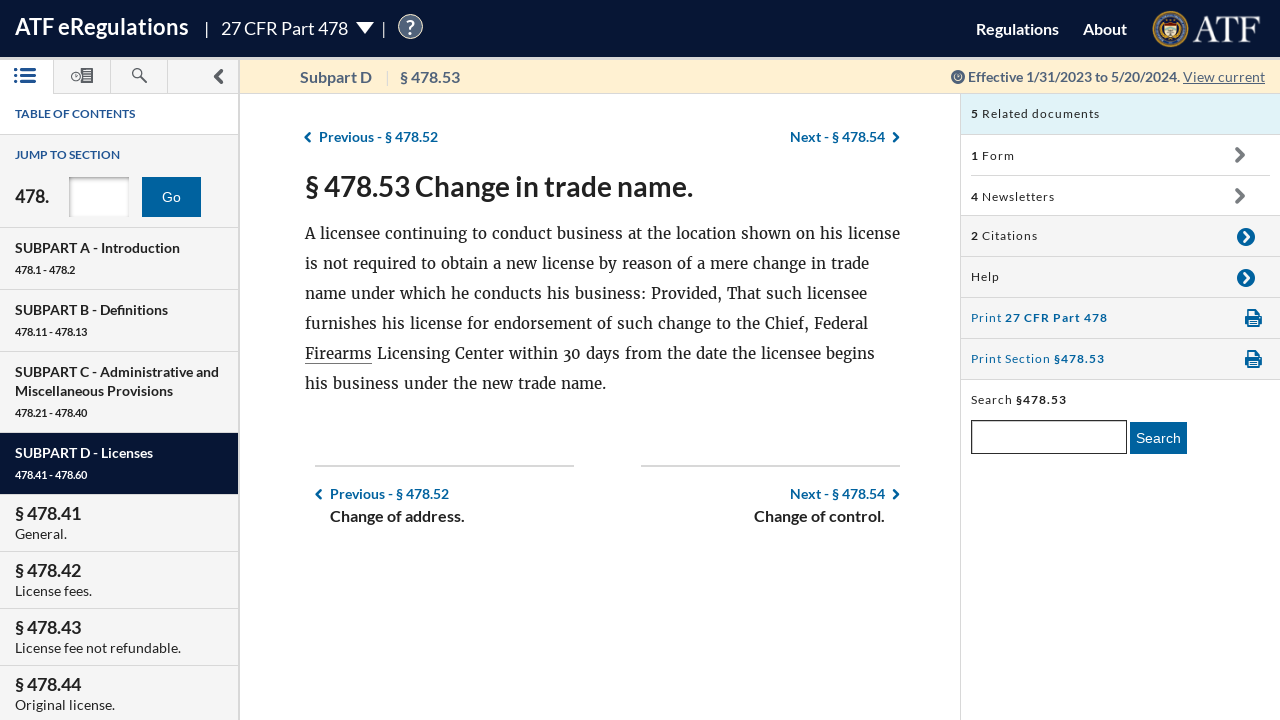

--- FILE ---
content_type: text/html; charset=utf-8
request_url: https://regulations.atf.gov/478-53/2023-01001
body_size: 178666
content:


<!DOCTYPE html>
<html class="no-js" lang="en">
    <head>
        
        <meta http-equiv="X-UA-Compatible" content="IE=8; IE=EDGE">
        <meta http-equiv="content-type" content="text/html; charset=utf-8" />
        <meta name="viewport" content="width=device-width, initial-scale=1">
        <title>
        
    
        27 CFR § 478.53 | eRegulations
    

        </title>
        

<link rel="shortcut icon" type="image/x-icon" href="/static/atf_eregs/favicon.ico"/>

        
        <script>
          window.APP_PREFIX = "/";
        </script>
        
          <link rel="stylesheet" href="/static/regulations/css/regulations.min.css"/>
          <script src="/static/atf_eregs/js/modernizr.js"></script>
          <script src="/static/regulations/js/built/regulations.min.js"></script>
        
        

        <!--[if lt IE 9]>
            <script src="/static/regulations/js/built/lib/respond/respond.min.js"></script>
        <![endif]-->
        
        

    </head>
    <!--[if lt IE 7]>      <body class="lt-ie9 lt-ie8 lt-ie7"> <![endif]-->
    <!--[if IE 7]>         <body class="lt-ie9 lt-ie8"> <![endif]-->
    <!--[if IE 8]>         <body class="lt-ie9"> <![endif]-->
    <!--[if IE 9]>         <body class="lt-ie10"> <![endif]-->
    <!--[if gt IE 9]><!--><body><!--<![endif]-->

      
        



  <script>
    (function(i,s,o,g,r,a,m){i['GoogleAnalyticsObject']=r;i[r]=i[r]||function(){
    (i[r].q=i[r].q||[]).push(arguments)},i[r].l=1*new Date();a=s.createElement(o),
    m=s.getElementsByTagName(o)[0];a.async=1;a.src=g;m.parentNode.insertBefore(a,m)
    })(window,document,'script','https://www.google-analytics.com/analytics.js','ga');

    ga('create', 'UA-48605964-38', 'auto');
    ga('set', 'anonymizeIp', true);
    ga('set', 'forceSSL', true);
    ga('send', 'pageview');
  </script>


      
      
        


  <script src="https://dap.digitalgov.gov/Universal-Federated-Analytics-Min.js?agency=DOJ&amp;subagency=ATF" id="_fed_an_ua_tag"></script>


      

      


<!--[if lt IE 8]>
    <div class="browser-warning displayed">
        <h2>Please note that the eRegulations tool does not support Internet Explorer version 7 or below.</h2>
        <ul>
            <li>To improve your experience, please <a href="http://browsehappy.com/">upgrade your browser <span class="cf-icon cf-icon-right"></span></a></li>
            <li>If you are using IE8 or later, you may need to turn off "Compatibility View."</li>
        </ul>
    </div>
<![endif]-->

<header id="site-header" class="reg-header chrome-header" role="banner">
<div class="main-head">
    <div class="title">
        <h1 class="site-title"><a href="/">ATF <span class="e">e</span>Regulations</a></h1>
        
        <h2 class="reg-title part-switcher-link">27 CFR Part 478 <span class="part-switcher"></span></h2><span id="tutorial_icon" class="tutorial_icon inline_span" tabindex="0">?</span>
        <div id="tutorial_0" class="tutorial part_help">
            <div class="tutorial-text-wrapper bshadow">
                <h3 class="help_title">Welcome to eRegs part 478</h3>
                <p>The following tutorial will show you around the part 478 landing page. </p>
                <ul>
                    <h4>Mouse controls:</h4>
                    <li>
                        Click the <span class="lato-bold">NEXT</spaan> button to continue.
                    </li>
                    <li>
                        Click the <span class="lato-bold">PREVIOUS</span> button to go back.
                    </li>
                    <li>
                        Click the <span class="lato-bold">red 'X'</span> to exit the tutorial. 
                    </li>
                    <h4>
                        Keyboard Controls:
                    </h4>
                    <li>
                        Press the <span class="lato-bold large-font">N</span> key for NEXT
                    </li>
                    <li>
                       Press the <span class="lato-bold large-font">P</span> key for PREVIOUS
                    </li>
                    <li>
                        Press the <span class="lato-bold large-font">E</span> key to exit the tutorial
                    </li>
                </ul> 
            </div>              
        </div>
        
        
    </div> <!-- /reg-title -->
    <nav class="app-nav">
        <a href="#" class="mobile-nav-trigger">
             <span class="cf-icon cf-icon-menu"></span>
             <span class="icon-text">Mobile navigation</span>
        </a>
        <ul class="app-nav-list">
            <li class="app-nav-list-item"><a href="/">Regulations</a></li>
            <li class="app-nav-list-item"><a href="/about">About</a></li>
            <li class="app-nav-list-item logo-list-item">
<a href="https://www.atf.gov" title="ATF Home">
    <img class="logo" src="/static/atf_eregs/atf-logo.png" alt="Bureau of Alcohol, Tobacco, Firearms and Explosives"/>
</a></li>
            <li class="app-nav-list-item org-title"><a href="https://www.atf.gov">Bureau of Alcohol, Tobacco, Firearms and Explosives</a>
</li>
        </ul>
    </nav>
    <div class="part-switcher-nav">
        <a href="/447">
            <li>
                <p>27 CFR Part 447</p>
                <p>Importation of Arms, Ammunition and Implements of War</p>
            </li>
        </a>
        <a href="/478">
            <li>
                <p>27 CFR Part 478</p>
                <p>Commerce in Firearms and Ammunition</p>
            </li>
        </a>
        <a href="/479">
            <li>
                <p>27 CFR Part 479</p>
                <p>Machine Guns, Destructive Devices, and Certain Other Firearms</p>
            </li>
        </a>
        <a href="/555">
            <li>
                <p>27 CFR Part 555</p>
                <p>Commerce in Explosives</p>
            </li>
        </a>
        <a href="/646">
            <li>
                <p>27 CFR Part 646</p>
                <p>Contraband Cigarettes</p>
            </li>
        </a>
        <a href="/771">
            <li>
                <p>27 CFR Part 771</p>
                <p>Rules of Practice in Explosive License and Permit Proceedings</p>
            </li>
        </a>
    </div>
</div>



<div class="sub-head
            
              
              non-current
              
            ">
    
    <a href="#content-wrapper" class="hidden-text">Skip to main content</a> <!-- skip to content link for screen readers-->
    
    
    <div class="toc-head">
        
        <a href="#" id="panel-link" class="toc-toggle panel-slide"
           title="Navigation drawer toggle">
          <svg version="1.1" xmlns="http://www.w3.org/2000/svg" xmlns:xlink="http://www.w3.org/1999/xlink" x="0px" y="0px"
	 viewBox="0 0 1000 1000" xml:space="preserve">
<path d="M311.4,1000c-31.2,0-62.3-11.9-86.2-35.7c-47.7-47.7-47.7-124.9,0-172.5L517.1,500L225.2,208.1
	c-47.7-47.6-47.7-124.8,0-172.4C272.7-11.9,350-12,397.5,35.6l378.2,378.1c22.9,22.8,35.7,53.9,35.7,86.2
	c0,32.4-12.8,63.4-35.7,86.2L397.6,964.3C373.8,988.1,342.6,1000,311.4,1000z"/>
</svg>


          <svg version="1.1" xmlns="http://www.w3.org/2000/svg" xmlns:xlink="http://www.w3.org/1999/xlink" x="0px" y="0px"
	 viewBox="0 0 1000 1000" xml:space="preserve">
<path d="M689.6,0c31.2,0,62.3,11.9,86.2,35.7c47.7,47.7,47.7,124.9,0,172.5L483.9,500l291.8,291.8
	c47.7,47.6,47.7,124.8,0,172.4c-47.5,47.6-124.7,47.7-172.3,0.1L225.2,586.2c-22.9-22.8-35.7-53.9-35.7-86.2
	c0-32.4,12.8-63.4,35.7-86.2L603.3,35.6C627.1,11.8,658.3,0,689.6,0z"/>
</svg>


        </a>
        
        <ul class="drawer-toggles">
          
            
              <li><a href="#table-of-contents" id="menu-link" class="toc-nav-link current" title="Table of Contents"><span class="icon-text">Table of Contents</span><svg version="1.1" xmlns="http://www.w3.org/2000/svg" xmlns:xlink="http://www.w3.org/1999/xlink" x="0px" y="0px"
	 viewBox="0 0 1403.5 1000" xml:space="preserve"><g><path d="M1298.2,210H479.3c-58.2,0-105.1-47-105.1-105.1c0-58.2,46.9-105.1,105.1-105.1h818.9
		c58.2,0,105.3,47,105.3,105.1S1356.5,210,1298.2,210z M1403.5,499.6c0-58.2-47-105.1-105.3-105.1H479.3
		c-58.2,0-105.1,47-105.1,105.1s46.9,105.1,105.1,105.1h818.9C1356.5,604.8,1403.5,557.8,1403.5,499.6z M1403.5,894.4
		c0-58.1-47-105.1-105.3-105.1H479.3c-58.2,0-105.1,47-105.1,105.1c0,58.2,46.9,105.1,105.1,105.1h818.9
		C1356.5,999.5,1403.5,952.6,1403.5,894.4z"/><path d="M210.5,105.1c0,58.1-47.2,105.4-105.3,105.4C47,210.5,0,163.3,0,105.1S47-0.4,105.3-0.4
		C163.4-0.2,210.5,46.8,210.5,105.1z"/><path d="M210.5,105.1c0,58.1-47.2,105.4-105.3,105.4C47,210.5,0,163.3,0,105.1S47-0.4,105.3-0.4
		C163.4-0.2,210.5,46.8,210.5,105.1z"/><path d="M210.5,499.6c0,58.2-47.2,105.4-105.3,105.4C47,605,0,557.8,0,499.6s47-105.4,105.3-105.4
		C163.4,394.3,210.5,441.5,210.5,499.6z"/><path d="M210.5,894.2c0,58.2-47.2,105.4-105.3,105.4C47,999.6,0,952.5,0,894.2c0-58.1,47-105.4,105.3-105.4
		C163.4,788.8,210.5,836,210.5,894.2z"/></g></svg></a></li>
            
            
              <li><a href="#timeline" id="timeline-link" class="toc-nav-link" title="Regulation Timeline"><span class="icon-text">Regulation Timeline</span><svg version="1.1" xmlns="http://www.w3.org/2000/svg" xmlns:xlink="http://www.w3.org/1999/xlink" x="0px" y="0px"
	 viewBox="0 0 1417.8 1000" xml:space="preserve"><g><path d="M318.3,634.2c-3.1,0-6.5-0.6-9.6-1.8c-9.4-4-15.5-13-15.5-23.3V399.2c0-13.9,11.2-25.1,25.1-25.1
		c14,0,25.2,11.2,25.2,25.1v149l62-62c9.8-9.8,25.7-9.8,35.6,0c9.8,9.8,9.8,25.8,0,35.6L336.2,626.8
		C331.3,631.6,324.8,634.2,318.3,634.2z M637.5,571.9c0-175.7-143.1-318.7-318.7-318.7C142.9,253.2,0,396.3,0,571.9
		s142.9,318.9,318.7,318.9C494.4,890.8,637.5,747.7,637.5,571.9z M570.4,571.9c0,138.8-112.9,251.5-251.7,251.5
		c-138.7,0-251.5-112.9-251.5-251.5s112.9-251.5,251.5-251.5S570.4,433.3,570.4,571.9z"/><path d="M627,336.6c80,88.9,83.9,176.9,83.9,237.8c0,92.9-31.6,178.5-83.9,247.1V956c0,24.4,19.7,44.2,44.2,44.2h702.4
		c24.4,0,44.2-19.8,44.2-44.2V44.5c0-24.4-19.8-44.2-44.2-44.2H671.1c-24.5,0-44.2,19.8-44.2,44.2v157.9 M1283.6,845.8H783.5v-71.6
		h500.1V845.8z M1283.6,679.7H783.5v-71.6h500.1V679.7z M1283.6,513.5l-500.1,5.8v-71.6l500.1-5.8V513.5z M1283.6,353.3l-500.1,5.8
		v-71.6l500.1-5.8V353.3z M1283.6,193.2L783.5,199v-71.7l500.1-5.8V193.2z"/></g></svg></a></li>
            
            
              <li><a href="#search" id="search-link" class="toc-nav-link" title="Search"><span class="icon-text">Search</span><svg version="1.1" xmlns="http://www.w3.org/2000/svg" xmlns:xlink="http://www.w3.org/1999/xlink" x="0px" y="0px"
	 viewBox="0 0 1000 1000" xml:space="preserve"><path d="M979.5,881.8L636,538.1c36.6-54.7,57.8-120.6,57.8-191.2C693.8,155.6,538.2,0.1,347,0.1
	C155.4,0.2,0,155.6,0,346.9c0,191.4,155.4,346.9,346.9,346.9c70.4,0,136.4-21.2,191.2-57.7l343.5,343.7
	c13.3,13.6,31.3,20.3,49.1,20.3c17.7,0,35.5-6.8,48.9-20.3C1006.8,952.7,1006.8,908.7,979.5,881.8z M83.2,346.9
	c0-145.3,118.3-263.6,263.7-263.6c145.3,0,263.5,118.2,263.5,263.6S492.2,610.6,346.9,610.6C201.5,610.6,83.2,492.4,83.2,346.9z"/></svg></a></li>
            
          
        </ul>
    </div> <!-- /toc-head-->
    
    
    <div id="content-header" class="header-main group">
        <div class="wayfinding">
          
            <span class="subpart"></span>
            <span id="active-title"><em class="header-label"><span class="reg_part">§478</span></em></span>
          
        </div>
        
          <span class="effective-date">
            Effective
            
              1/31/2023
              to 5/20/2024.
            

            
              <a class="return-to-current"
                 href="/478-53/"
                 >View current</a>
            
            <span class="help-tip">
              <p>Effective date is the date this part was last amended</p>
            </span>
          </span>
        
    </div>
    
</div>
</header>



<div id="menu" class="panel" data-page-type="reg-section" data-doc-id="478" data-cfr-title-number="27">
    
        
            
                
<div class="toc-drawer toc-container current hidden" id="table-of-contents">
    
    
        <div class="drawer-header">
            <h2 id="toc-title" class="toc-type">Table of Contents</h2>
            <div id="tutorial_1" class="tutorial floating banner_help left-top-offset">
                <div class="tutorial-arrow-left"></div>
                <div class="tutorial-text-wrapper bshadow">
                    <h3 class="help_title">TABLE OF CONTENTS</h3>
                    <p>This left sidebar contains the Part 478 TABLE OF CONTENTS. Use the TABLE OF CONTENTS to navigate to regulations by section number.</p>
                </div>
            </div>
            <div id="tutorial_2" class="tutorial banner_help">
                <div class="tutorial-arrow-up"></div>
                <div class="tutorial-text-wrapper bshadow">
                    <h3 class="help_title">JUMP TO SECTION</h3>
                    <p>Enter the section number in the input box and click the "Go" button to go directly to a specific section</p> 
                </div>   
            </div>
            <div id="tutorial_3" class="tutorial banner_help">
                <div class="tutorial-arrow-up"></div>
                <div class="tutorial-text-wrapper bshadow">
                    <h3 class="help_title">JUMP TO SECTION</h3>
                    <p>The section number is the set of numbers found after the period. Ex: The section number for 478.11 is the last two digits 11.</p>
                </div>
            </div>
            
            <div id="tutorial_4" class="tutorial banner_help left-margin-offset">
                <div class="tutorial-arrow-left"></div>
                <div class="tutorial-text-wrapper bshadow">
                    <h3 class="help_title">Regulations Subparts</h3>
                    <p>Each SUBPART contains a range of regulation sections pertaining to that subpart. Each SUBPART will show a title and number range.</p>
                </div>
            </div>
            <div id="tutorial_5" class="tutorial banner_help left-margin-offset">
                <div class="tutorial-arrow-left"></div>
                <div class="tutorial-text-wrapper bshadow">
                    <h3 class="help_title">Regulations Subparts</h3>
                    <p>Click on a SUBPART to expand it.</p>
                    <p>Click again to collapse it</p>
                    <p>Each section of that SUBPART shows the title and section number</p>
                    <p>You can find specific sections by expanding a SUBPART</p>
                </div>
            </div>
        </div><!-- /.drawer-header -->
    
    
    <nav id="toc" data-toc-version="2023-01001" class="toc-nav__base toc-nav__cfr-viewer drawer-content" role="navigation">
        <form class="search_toc">
            <p class="toc-type toc-search">Jump to section</p> 
            <p class="search-reg-part">478.</p><input type="text" title="enter section number" id="search_section_id" class="section_num" data-part-id="478"/>
            <button id="search_toc_btn" title="go to section" class="section-search-btn">Go</button>
        </form>
        <ol>
            
                
                    <li data-subpart-heading><h3 class="toc-nav__divider" data-section-id="478-Subpart-A" id="nav-478-Subpart-A">SUBPART A - <span class="subpart-subhead">Introduction</span></h3></li>


    
        
            <li class><a href="/478-1/2023-01001#478-1" data-section-id="478-1" id="nav-478-1">
        <span class="toc-section-marker">§&nbsp;478.1 </span> Scope of regulations.
</a></li>
        
    
        
            <li class><a href="/478-2/2023-01001#478-2" data-section-id="478-2" id="nav-478-2">
        <span class="toc-section-marker">§&nbsp;478.2 </span> Relation to other provisions of law.
</a></li>
        
    


                
            
                
                    <li data-subpart-heading><h3 class="toc-nav__divider" data-section-id="478-Subpart-B" id="nav-478-Subpart-B">SUBPART B - <span class="subpart-subhead">Definitions</span></h3></li>


    
        
            <li class><a href="/478-11/2023-01001#478-11" data-section-id="478-11" id="nav-478-11">
        <span class="toc-section-marker">§&nbsp;478.11 </span> Meaning of terms.
</a></li>
        
    
        
            <li class><a href="/478-12/2023-01001#478-12" data-section-id="478-12" id="nav-478-12">
        <span class="toc-section-marker">§&nbsp;478.12 </span> Definition of Frame or Receiver.
</a></li>
        
    
        
            <li class><a href="/478-13/2023-01001#478-13" data-section-id="478-13" id="nav-478-13">
        <span class="toc-section-marker">§&nbsp;478.13 </span> Definition of "engaged in the business as a dealer in firearms other than a gunsmith or a pawnbroker."
</a></li>
        
    


                
            
                
                    <li data-subpart-heading><h3 class="toc-nav__divider" data-section-id="478-Subpart-C" id="nav-478-Subpart-C">SUBPART C - <span class="subpart-subhead">Administrative and Miscellaneous Provisions</span></h3></li>


    
        
            <li class><a href="/478-21/2023-01001#478-21" data-section-id="478-21" id="nav-478-21">
        <span class="toc-section-marker">§&nbsp;478.21 </span> Forms prescribed.
</a></li>
        
    
        
            <li class><a href="/478-22/2023-01001#478-22" data-section-id="478-22" id="nav-478-22">
        <span class="toc-section-marker">§&nbsp;478.22 </span> Alternate methods or procedures; emergency variations from requirements.
</a></li>
        
    
        
            <li class><a href="/478-23/2023-01001#478-23" data-section-id="478-23" id="nav-478-23">
        <span class="toc-section-marker">§&nbsp;478.23 </span> Right of entry and examination.
</a></li>
        
    
        
            <li class><a href="/478-24/2023-01001#478-24" data-section-id="478-24" id="nav-478-24">
        <span class="toc-section-marker">§&nbsp;478.24 </span> Compilation of State laws and published ordinances.
</a></li>
        
    
        
            <li class><a href="/478-25/2023-01001#478-25" data-section-id="478-25" id="nav-478-25">
        <span class="toc-section-marker">§&nbsp;478.25 </span> Disclosure of information.
</a></li>
        
    
        
            <li class><a href="/478-25a/2023-01001#478-25a" data-section-id="478-25a" id="nav-478-25a">
        <span class="toc-section-marker">§&nbsp;478.25a </span> Responses to requests for information.
</a></li>
        
    
        
            <li class><a href="/478-26/2023-01001#478-26" data-section-id="478-26" id="nav-478-26">
        <span class="toc-section-marker">§&nbsp;478.26 </span> Curio and relic determination.
</a></li>
        
    
        
            <li class><a href="/478-27/2023-01001#478-27" data-section-id="478-27" id="nav-478-27">
        <span class="toc-section-marker">§&nbsp;478.27 </span> Destructive device determination.
</a></li>
        
    
        
            <li class><a href="/478-28/2023-01001#478-28" data-section-id="478-28" id="nav-478-28">
        <span class="toc-section-marker">§&nbsp;478.28 </span> Transportation of destructive devices and certain firearms.
</a></li>
        
    
        
            <li class><a href="/478-29/2023-01001#478-29" data-section-id="478-29" id="nav-478-29">
        <span class="toc-section-marker">§&nbsp;478.29 </span> Out-of-State acquisition of firearms by nonlicensees.
</a></li>
        
    
        
            <li class><a href="/478-29a/2023-01001#478-29a" data-section-id="478-29a" id="nav-478-29a">
        <span class="toc-section-marker">§&nbsp;478.29a </span> Acquisition of firearms by nonresidents.
</a></li>
        
    
        
            <li class><a href="/478-30/2023-01001#478-30" data-section-id="478-30" id="nav-478-30">
        <span class="toc-section-marker">§&nbsp;478.30 </span> Out-of-State disposition of firearms by nonlicensees.
</a></li>
        
    
        
            <li class><a href="/478-31/2023-01001#478-31" data-section-id="478-31" id="nav-478-31">
        <span class="toc-section-marker">§&nbsp;478.31 </span> Delivery by common or contract carrier.
</a></li>
        
    
        
            <li class><a href="/478-32/2023-01001#478-32" data-section-id="478-32" id="nav-478-32">
        <span class="toc-section-marker">§&nbsp;478.32 </span> Prohibited shipment, transportation, possession, or receipt of firearms and ammunition by certain persons.
</a></li>
        
    
        
            <li class><a href="/478-33/2023-01001#478-33" data-section-id="478-33" id="nav-478-33">
        <span class="toc-section-marker">§&nbsp;478.33 </span> Stolen firearms and ammunition.
</a></li>
        
    
        
            <li class><a href="/478-33a/2023-01001#478-33a" data-section-id="478-33a" id="nav-478-33a">
        <span class="toc-section-marker">§&nbsp;478.33a </span> Theft of firearms.
</a></li>
        
    
        
            <li class><a href="/478-34/2023-01001#478-34" data-section-id="478-34" id="nav-478-34">
        <span class="toc-section-marker">§&nbsp;478.34 </span> Removed, obliterated, or altered serial number.
</a></li>
        
    
        
            <li class><a href="/478-35/2023-01001#478-35" data-section-id="478-35" id="nav-478-35">
        <span class="toc-section-marker">§&nbsp;478.35 </span> Skeet, trap, target, and similar shooting activities.
</a></li>
        
    
        
            <li class><a href="/478-36/2023-01001#478-36" data-section-id="478-36" id="nav-478-36">
        <span class="toc-section-marker">§&nbsp;478.36 </span> Transfer or possession of machine guns.
</a></li>
        
    
        
            <li class><a href="/478-37/2023-01001#478-37" data-section-id="478-37" id="nav-478-37">
        <span class="toc-section-marker">§&nbsp;478.37 </span> Manufacture, importation and sale of armor piercing ammunition.
</a></li>
        
    
        
            <li class><a href="/478-38/2023-01001#478-38" data-section-id="478-38" id="nav-478-38">
        <span class="toc-section-marker">§&nbsp;478.38 </span> Transportation of firearms.
</a></li>
        
    
        
            <li class><a href="/478-39/2023-01001#478-39" data-section-id="478-39" id="nav-478-39">
        <span class="toc-section-marker">§&nbsp;478.39 </span> Assembly of semiautomatic rifles or shotguns.
</a></li>
        
    
        
            <li class><a href="/478-39a/2023-01001#478-39a" data-section-id="478-39a" id="nav-478-39a">
        <span class="toc-section-marker">§&nbsp;478.39a </span> Reporting theft or loss of firearms.
</a></li>
        
    
        
            <li class><a href="/478-40/2023-01001#478-40" data-section-id="478-40" id="nav-478-40">
        <span class="toc-section-marker">§&nbsp;478.40 </span> [Reserved]
</a></li>
        
    


                
            
                
                    <li data-subpart-heading><h3 class="toc-nav__divider" data-section-id="478-Subpart-D" id="nav-478-Subpart-D">SUBPART D - <span class="subpart-subhead">Licenses</span></h3></li>


    
        
            <li class><a href="/478-41/2023-01001#478-41" data-section-id="478-41" id="nav-478-41">
        <span class="toc-section-marker">§&nbsp;478.41 </span> General.
</a></li>
        
    
        
            <li class><a href="/478-42/2023-01001#478-42" data-section-id="478-42" id="nav-478-42">
        <span class="toc-section-marker">§&nbsp;478.42 </span> License fees.
</a></li>
        
    
        
            <li class><a href="/478-43/2023-01001#478-43" data-section-id="478-43" id="nav-478-43">
        <span class="toc-section-marker">§&nbsp;478.43 </span> License fee not refundable.
</a></li>
        
    
        
            <li class><a href="/478-44/2023-01001#478-44" data-section-id="478-44" id="nav-478-44">
        <span class="toc-section-marker">§&nbsp;478.44 </span> Original license.
</a></li>
        
    
        
            <li class><a href="/478-45/2023-01001#478-45" data-section-id="478-45" id="nav-478-45">
        <span class="toc-section-marker">§&nbsp;478.45 </span> Renewal of license.
</a></li>
        
    
        
            <li class><a href="/478-46/2023-01001#478-46" data-section-id="478-46" id="nav-478-46">
        <span class="toc-section-marker">§&nbsp;478.46 </span> Insufficient fee.
</a></li>
        
    
        
            <li class><a href="/478-47/2023-01001#478-47" data-section-id="478-47" id="nav-478-47">
        <span class="toc-section-marker">§&nbsp;478.47 </span> Issuance of license.
</a></li>
        
    
        
            <li class><a href="/478-48/2023-01001#478-48" data-section-id="478-48" id="nav-478-48">
        <span class="toc-section-marker">§&nbsp;478.48 </span> Correction of error on license.
</a></li>
        
    
        
            <li class><a href="/478-49/2023-01001#478-49" data-section-id="478-49" id="nav-478-49">
        <span class="toc-section-marker">§&nbsp;478.49 </span> Duration of license.
</a></li>
        
    
        
            <li class><a href="/478-50/2023-01001#478-50" data-section-id="478-50" id="nav-478-50">
        <span class="toc-section-marker">§&nbsp;478.50 </span> Locations covered by license.
</a></li>
        
    
        
            <li class><a href="/478-51/2023-01001#478-51" data-section-id="478-51" id="nav-478-51">
        <span class="toc-section-marker">§&nbsp;478.51 </span> License not transferable.
</a></li>
        
    
        
            <li class><a href="/478-52/2023-01001#478-52" data-section-id="478-52" id="nav-478-52">
        <span class="toc-section-marker">§&nbsp;478.52 </span> Change of address.
</a></li>
        
    
        
            <li class><a href="/478-53/2023-01001#478-53" data-section-id="478-53" id="nav-478-53">
        <span class="toc-section-marker">§&nbsp;478.53 </span> Change in trade name.
</a></li>
        
    
        
            <li class><a href="/478-54/2023-01001#478-54" data-section-id="478-54" id="nav-478-54">
        <span class="toc-section-marker">§&nbsp;478.54 </span> Change of control.
</a></li>
        
    
        
            <li class><a href="/478-55/2023-01001#478-55" data-section-id="478-55" id="nav-478-55">
        <span class="toc-section-marker">§&nbsp;478.55 </span> Continuing partnerships.
</a></li>
        
    
        
            <li class><a href="/478-56/2023-01001#478-56" data-section-id="478-56" id="nav-478-56">
        <span class="toc-section-marker">§&nbsp;478.56 </span> Right of succession by certain persons.
</a></li>
        
    
        
            <li class><a href="/478-57/2023-01001#478-57" data-section-id="478-57" id="nav-478-57">
        <span class="toc-section-marker">§&nbsp;478.57 </span> Discontinuance of business.
</a></li>
        
    
        
            <li class><a href="/478-58/2023-01001#478-58" data-section-id="478-58" id="nav-478-58">
        <span class="toc-section-marker">§&nbsp;478.58 </span> State or other law.
</a></li>
        
    
        
            <li class><a href="/478-59/2023-01001#478-59" data-section-id="478-59" id="nav-478-59">
        <span class="toc-section-marker">§&nbsp;478.59 </span> Abandoned application.
</a></li>
        
    
        
            <li class><a href="/478-60/2023-01001#478-60" data-section-id="478-60" id="nav-478-60">
        <span class="toc-section-marker">§&nbsp;478.60 </span> Certain continuances of business.
</a></li>
        
    


                
            
                
                    <li data-subpart-heading><h3 class="toc-nav__divider" data-section-id="478-Subpart-E" id="nav-478-Subpart-E">SUBPART E - <span class="subpart-subhead">License Proceedings</span></h3></li>


    
        
            <li class><a href="/478-71/2023-01001#478-71" data-section-id="478-71" id="nav-478-71">
        <span class="toc-section-marker">§&nbsp;478.71 </span> Denial of an application for license.
</a></li>
        
    
        
            <li class><a href="/478-72/2023-01001#478-72" data-section-id="478-72" id="nav-478-72">
        <span class="toc-section-marker">§&nbsp;478.72 </span> Hearing after application denial.
</a></li>
        
    
        
            <li class><a href="/478-73/2023-01001#478-73" data-section-id="478-73" id="nav-478-73">
        <span class="toc-section-marker">§&nbsp;478.73 </span> Notice of revocation, suspension, or imposition of civil fine.
</a></li>
        
    
        
            <li class><a href="/478-74/2023-01001#478-74" data-section-id="478-74" id="nav-478-74">
        <span class="toc-section-marker">§&nbsp;478.74 </span> Request for hearing after notice of suspension, revocation, or imposition of civil fine.
</a></li>
        
    
        
            <li class><a href="/478-75/2023-01001#478-75" data-section-id="478-75" id="nav-478-75">
        <span class="toc-section-marker">§&nbsp;478.75 </span> Service on applicant or licensee.
</a></li>
        
    
        
            <li class><a href="/478-76/2023-01001#478-76" data-section-id="478-76" id="nav-478-76">
        <span class="toc-section-marker">§&nbsp;478.76 </span> Representation at a hearing.
</a></li>
        
    
        
            <li class><a href="/478-77/2023-01001#478-77" data-section-id="478-77" id="nav-478-77">
        <span class="toc-section-marker">§&nbsp;478.77 </span> Designated place of hearing.
</a></li>
        
    
        
            <li class><a href="/478-78/2023-01001#478-78" data-section-id="478-78" id="nav-478-78">
        <span class="toc-section-marker">§&nbsp;478.78 </span> Operations by licensee after notice.
</a></li>
        
    


                
            
                
                    <li data-subpart-heading><h3 class="toc-nav__divider" data-section-id="478-Subpart-F" id="nav-478-Subpart-F">SUBPART F - <span class="subpart-subhead">Conduct of Business</span></h3></li>


    
        
            <li class><a href="/478-91/2023-01001#478-91" data-section-id="478-91" id="nav-478-91">
        <span class="toc-section-marker">§&nbsp;478.91 </span> Posting of license.
</a></li>
        
    
        
            <li class><a href="/478-92/2023-01001#478-92" data-section-id="478-92" id="nav-478-92">
        <span class="toc-section-marker">§&nbsp;478.92 </span> Identification of firearms and armor piercing ammunition.
</a></li>
        
    
        
            <li class><a href="/478-93/2023-01001#478-93" data-section-id="478-93" id="nav-478-93">
        <span class="toc-section-marker">§&nbsp;478.93 </span> Authorized operations by a licensed collector.
</a></li>
        
    
        
            <li class><a href="/478-94/2023-01001#478-94" data-section-id="478-94" id="nav-478-94">
        <span class="toc-section-marker">§&nbsp;478.94 </span> Sales or deliveries between licensees.
</a></li>
        
    
        
            <li class><a href="/478-95/2023-01001#478-95" data-section-id="478-95" id="nav-478-95">
        <span class="toc-section-marker">§&nbsp;478.95 </span> Certified copy of license.
</a></li>
        
    
        
            <li class><a href="/478-96/2023-01001#478-96" data-section-id="478-96" id="nav-478-96">
        <span class="toc-section-marker">§&nbsp;478.96 </span> Out-of-State and mail order sales.
</a></li>
        
    
        
            <li class><a href="/478-97/2023-01001#478-97" data-section-id="478-97" id="nav-478-97">
        <span class="toc-section-marker">§&nbsp;478.97 </span> Loan or rental of firearms.
</a></li>
        
    
        
            <li class><a href="/478-98/2023-01001#478-98" data-section-id="478-98" id="nav-478-98">
        <span class="toc-section-marker">§&nbsp;478.98 </span> Sales or deliveries of destructive devices and certain firearms.
</a></li>
        
    
        
            <li class><a href="/478-99/2023-01001#478-99" data-section-id="478-99" id="nav-478-99">
        <span class="toc-section-marker">§&nbsp;478.99 </span> Certain prohibited sales or deliveries.
</a></li>
        
    
        
            <li class><a href="/478-100/2023-01001#478-100" data-section-id="478-100" id="nav-478-100">
        <span class="toc-section-marker">§&nbsp;478.100 </span> Conduct of business away from licensed premises.
</a></li>
        
    
        
            <li class><a href="/478-101/2023-01001#478-101" data-section-id="478-101" id="nav-478-101">
        <span class="toc-section-marker">§&nbsp;478.101 </span> Record of transactions.
</a></li>
        
    
        
            <li class><a href="/478-102/2023-01001#478-102" data-section-id="478-102" id="nav-478-102">
        <span class="toc-section-marker">§&nbsp;478.102 </span> Sales or deliveries of firearms on and after November 30, 1998.
</a></li>
        
    
        
            <li class><a href="/478-103/2023-01001#478-103" data-section-id="478-103" id="nav-478-103">
        <span class="toc-section-marker">§&nbsp;478.103 </span> Posting of signs and written notification to purchasers of handguns.
</a></li>
        
    
        
            <li class><a href="/478-104/2023-01001#478-104" data-section-id="478-104" id="nav-478-104">
        <span class="toc-section-marker">§&nbsp;478.104 </span> Secure gun storage or safety device.
</a></li>
        
    


                
            
                
                    <li data-subpart-heading><h3 class="toc-nav__divider" data-section-id="478-Subpart-G" id="nav-478-Subpart-G">SUBPART G - <span class="subpart-subhead">Importation</span></h3></li>


    
        
            <li class><a href="/478-111/2023-01001#478-111" data-section-id="478-111" id="nav-478-111">
        <span class="toc-section-marker">§&nbsp;478.111 </span> General.
</a></li>
        
    
        
            <li class><a href="/478-112/2023-01001#478-112" data-section-id="478-112" id="nav-478-112">
        <span class="toc-section-marker">§&nbsp;478.112 </span> Importation by a licensed importer.
</a></li>
        
    
        
            <li class><a href="/478-113/2023-01001#478-113" data-section-id="478-113" id="nav-478-113">
        <span class="toc-section-marker">§&nbsp;478.113 </span> Importation by other licensees.
</a></li>
        
    
        
            <li class><a href="/478-113a/2023-01001#478-113a" data-section-id="478-113a" id="nav-478-113a">
        <span class="toc-section-marker">§&nbsp;478.113a </span> Importation of firearm barrels by nonlicensees.
</a></li>
        
    
        
            <li class><a href="/478-114/2023-01001#478-114" data-section-id="478-114" id="nav-478-114">
        <span class="toc-section-marker">§&nbsp;478.114 </span> Importation by members of the U.S. Armed Forces.
</a></li>
        
    
        
            <li class><a href="/478-115/2023-01001#478-115" data-section-id="478-115" id="nav-478-115">
        <span class="toc-section-marker">§&nbsp;478.115 </span> Exempt importation.
</a></li>
        
    
        
            <li class><a href="/478-116/2023-01001#478-116" data-section-id="478-116" id="nav-478-116">
        <span class="toc-section-marker">§&nbsp;478.116 </span> Conditional importation.
</a></li>
        
    
        
            <li class><a href="/478-117/2023-01001#478-117" data-section-id="478-117" id="nav-478-117">
        <span class="toc-section-marker">§&nbsp;478.117 </span> Function outside a customs territory.
</a></li>
        
    
        
            <li class><a href="/478-118/2023-01001#478-118" data-section-id="478-118" id="nav-478-118">
        <span class="toc-section-marker">§&nbsp;478.118 </span> Importation of certain firearms classified as curios or relics.
</a></li>
        
    
        
            <li class><a href="/478-119/2023-01001#478-119" data-section-id="478-119" id="nav-478-119">
        <span class="toc-section-marker">§&nbsp;478.119 </span> [Reserved]
</a></li>
        
    
        
            <li class><a href="/478-120/2023-01001#478-120" data-section-id="478-120" id="nav-478-120">
        <span class="toc-section-marker">§&nbsp;478.120 </span> Firearms or ammunition imported by or for a nonimmigrant alien.
</a></li>
        
    


                
            
                
                    <li data-subpart-heading><h3 class="toc-nav__divider" data-section-id="478-Subpart-H" id="nav-478-Subpart-H">SUBPART H - <span class="subpart-subhead">Records</span></h3></li>


    
        
            <li class><a href="/478-121/2023-01001#478-121" data-section-id="478-121" id="nav-478-121">
        <span class="toc-section-marker">§&nbsp;478.121 </span> General.
</a></li>
        
    
        
            <li class><a href="/478-122/2023-01001#478-122" data-section-id="478-122" id="nav-478-122">
        <span class="toc-section-marker">§&nbsp;478.122 </span> Records maintained by importers.
</a></li>
        
    
        
            <li class><a href="/478-123/2023-01001#478-123" data-section-id="478-123" id="nav-478-123">
        <span class="toc-section-marker">§&nbsp;478.123 </span> Records maintained by manufacturers.
</a></li>
        
    
        
            <li class><a href="/478-124/2023-01001#478-124" data-section-id="478-124" id="nav-478-124">
        <span class="toc-section-marker">§&nbsp;478.124 </span> Firearms transaction record.
</a></li>
        
    
        
            <li class><a href="/478-125/2023-01001#478-125" data-section-id="478-125" id="nav-478-125">
        <span class="toc-section-marker">§&nbsp;478.125 </span> Record of receipt and disposition.
</a></li>
        
    
        
            <li class><a href="/478-125a/2023-01001#478-125a" data-section-id="478-125a" id="nav-478-125a">
        <span class="toc-section-marker">§&nbsp;478.125a </span> Personal firearms collection.
</a></li>
        
    
        
            <li class><a href="/478-126/2023-01001#478-126" data-section-id="478-126" id="nav-478-126">
        <span class="toc-section-marker">§&nbsp;478.126 </span> Furnishing transaction information.
</a></li>
        
    
        
            <li class><a href="/478-126a/2023-01001#478-126a" data-section-id="478-126a" id="nav-478-126a">
        <span class="toc-section-marker">§&nbsp;478.126a </span> Reporting multiple sales or other disposition of pistols and revolvers.
</a></li>
        
    
        
            <li class><a href="/478-127/2023-01001#478-127" data-section-id="478-127" id="nav-478-127">
        <span class="toc-section-marker">§&nbsp;478.127 </span> Discontinuance of business.
</a></li>
        
    
        
            <li class><a href="/478-128/2023-01001#478-128" data-section-id="478-128" id="nav-478-128">
        <span class="toc-section-marker">§&nbsp;478.128 </span> False statement or representation.
</a></li>
        
    
        
            <li class><a href="/478-129/2023-01001#478-129" data-section-id="478-129" id="nav-478-129">
        <span class="toc-section-marker">§&nbsp;478.129 </span> Record retention.
</a></li>
        
    
        
            <li class><a href="/478-131/2023-01001#478-131" data-section-id="478-131" id="nav-478-131">
        <span class="toc-section-marker">§&nbsp;478.131 </span> Firearms transactions not subject to a NICS check.
</a></li>
        
    
        
            <li class><a href="/478-132/2023-01001#478-132" data-section-id="478-132" id="nav-478-132">
        <span class="toc-section-marker">§&nbsp;478.132 </span> [Reserved]
</a></li>
        
    
        
            <li class><a href="/478-133/2023-01001#478-133" data-section-id="478-133" id="nav-478-133">
        <span class="toc-section-marker">§&nbsp;478.133 </span> Records of transactions in semiautomatic assault weapons.
</a></li>
        
    
        
            <li class><a href="/478-134/2023-01001#478-134" data-section-id="478-134" id="nav-478-134">
        <span class="toc-section-marker">§&nbsp;478.134 </span> Sale of firearms to law enforcement officers.
</a></li>
        
    


                
            
                
                    <li data-subpart-heading><h3 class="toc-nav__divider" data-section-id="478-Subpart-I" id="nav-478-Subpart-I">SUBPART I - <span class="subpart-subhead">Exemptions, Seizures, and Forfeitures</span></h3></li>


    
        
            <li class><a href="/478-141/2023-01001#478-141" data-section-id="478-141" id="nav-478-141">
        <span class="toc-section-marker">§&nbsp;478.141 </span> General.
</a></li>
        
    
        
            <li class><a href="/478-142/2023-01001#478-142" data-section-id="478-142" id="nav-478-142">
        <span class="toc-section-marker">§&nbsp;478.142 </span> Effect of pardons and expunctions of convictions.
</a></li>
        
    
        
            <li class><a href="/478-143/2023-01001#478-143" data-section-id="478-143" id="nav-478-143">
        <span class="toc-section-marker">§&nbsp;478.143 </span> Relief from disabilities incurred by indictment.
</a></li>
        
    
        
            <li class><a href="/478-144/2023-01001#478-144" data-section-id="478-144" id="nav-478-144">
        <span class="toc-section-marker">§&nbsp;478.144 </span> Relief from disabilities under the Act.
</a></li>
        
    
        
            <li class><a href="/478-145/2023-01001#478-145" data-section-id="478-145" id="nav-478-145">
        <span class="toc-section-marker">§&nbsp;478.145 </span> Research organizations.
</a></li>
        
    
        
            <li class><a href="/478-146/2023-01001#478-146" data-section-id="478-146" id="nav-478-146">
        <span class="toc-section-marker">§&nbsp;478.146 </span> Deliveries by mail to certain persons.
</a></li>
        
    
        
            <li class><a href="/478-147/2023-01001#478-147" data-section-id="478-147" id="nav-478-147">
        <span class="toc-section-marker">§&nbsp;478.147 </span> Return of firearm.
</a></li>
        
    
        
            <li class><a href="/478-148/2023-01001#478-148" data-section-id="478-148" id="nav-478-148">
        <span class="toc-section-marker">§&nbsp;478.148 </span> Armor piercing ammunition intended for sporting or industrial purposes.
</a></li>
        
    
        
            <li class><a href="/478-149/2023-01001#478-149" data-section-id="478-149" id="nav-478-149">
        <span class="toc-section-marker">§&nbsp;478.149 </span> Armor piercing ammunition manufactured or imported for the purpose of testing or experimentation.
</a></li>
        
    
        
            <li class><a href="/478-150/2023-01001#478-150" data-section-id="478-150" id="nav-478-150">
        <span class="toc-section-marker">§&nbsp;478.150 </span> Alternative to NICS in certain geographical locations.
</a></li>
        
    
        
            <li class><a href="/478-151/2023-01001#478-151" data-section-id="478-151" id="nav-478-151">
        <span class="toc-section-marker">§&nbsp;478.151 </span> Semiautomatic rifles or shotguns for testing or experimentation.
</a></li>
        
    
        
            <li class><a href="/478-152/2023-01001#478-152" data-section-id="478-152" id="nav-478-152">
        <span class="toc-section-marker">§&nbsp;478.152 </span> Seizure and forfeiture.
</a></li>
        
    
        
            <li class><a href="/478-153/2023-01001#478-153" data-section-id="478-153" id="nav-478-153">
        <span class="toc-section-marker">§&nbsp;478.153 </span> [Reserved]
</a></li>
        
    


                
            
                
                    <li data-subpart-heading><h3 class="toc-nav__divider" data-section-id="478-Subpart-J" id="nav-478-Subpart-J">SUBPART J - <span class="subpart-subhead">[Reserved]</span></h3></li>



                
            
                
                    <li data-subpart-heading><h3 class="toc-nav__divider" data-section-id="478-Subpart-K" id="nav-478-Subpart-K">SUBPART K - <span class="subpart-subhead">Exportation</span></h3></li>


    
        
            <li class><a href="/478-171/2023-01001#478-171" data-section-id="478-171" id="nav-478-171">
        <span class="toc-section-marker">§&nbsp;478.171 </span> Exportation.
</a></li>
        
    


                
            
        </ol>
    </nav>
</div>

            
        
    
    
        <div id="timeline" class="history-drawer toc-container hidden">
            <div class="drawer-header">
                <h2 class="toc-type">Regulation Timeline</h2>
            </div><!-- /.drawer-header -->
            <div class="drawer-content">
                <p class="effective-label">Find the regulation effective on this date:</p>
                <div class="form-wrap group">
                <form action="/regulation_redirect/478-53"
                      method="GET" class="date-input">
                  <input type="text" name="month" class="month-input" maxlength="2" value="01" title="Effective month" />
                  / <input type="text" name="day" class="day-input" maxlength="2" value="21" title="Effective day"/>
                  / <input type="text" name="year" class="year-input" maxlength="4" value="2026" title="Effective year" />
                  <button type="submit" class="find-button">Find</button>
                </form>
                </div><!--./date-form-->
                
                <ul class="version-list" id="history-toc-list">
                
                    <li class="status-list" data-base-version="2024-13699">
                    <a href="/478-53/2024-13699" class="version-link" data-version="2024-13699" id="link-2024-13699">
                        
                            <h3>Current Law</h3>
                        
                        <span class="version-date">7/18/2024</span>
                    </a>
                        <div class="timeline-content-wrap">
                            <h3 class="final-rule">Final Rule</h3>
                            <ul class="rule-list">
                            
                              
                                
                                  <li><a href="https://www.federalregister.gov/documents/2024/06/27/2024-13699/bipartisan-safer-communities-act-conforming-regulations-correction" class="external fr-notice" target="_blank"
   
   aria-label="Published 6/27/2024, Link opens in a new window"
   
>Published 6/27/2024</a>
</li>
                                
                              
                            
                              
                                
                                  <li><a href="https://www.federalregister.gov/documents/2024/04/19/2024-08339/bipartisan-safer-communities-act-conforming-regulations" class="external fr-notice" target="_blank"
   
   aria-label="Published 4/19/2024, Link opens in a new window"
   
>Published 4/19/2024</a>
</li>
                                
                              
                            
                            </ul>
                            <div class="diff-selector group">
                                <h3 class="compare-title">Compare 478 effective on 7/18/2024 with</h3>
                                <form action="/diff_redirect/478-53/2023-01001" method="GET">
                                  <div class="select-content">
                                    <select name="new_version" title="Compare version">
                                        
                                            
                                                <option value="2024-13699">7/18/2024</option>
                                            
                                        
                                            
                                                <option value="2024-07838">5/20/2024</option>
                                            
                                        
                                            
                                        
                                            
                                                <option value="2021-28398">2/3/2022</option>
                                            
                                        
                                            
                                                <option value="2019-24570">12/26/2019</option>
                                            
                                        
                                            
                                                <option value="2019-24301">11/8/2019</option>
                                            
                                        
                                            
                                                <option value="2019-06264">4/1/2019</option>
                                            
                                        
                                            
                                                <option value="2018-27763">3/26/2019</option>
                                            
                                        
                                            
                                                <option value="2016-12100">7/22/2016</option>
                                            
                                        
                                            
                                                <option value="2016-13878">6/13/2016</option>
                                            
                                        
                                            
                                                <option value="2016-00112">2/11/2016</option>
                                            
                                        
                                            
                                                <option value="2014-18392">10/3/2014</option>
                                            
                                        
                                            
                                                <option value="2014-18842">8/11/2014</option>
                                            
                                        
                                            
                                                <option value="2012-13770">7/9/2012</option>
                                            
                                        
                                            
                                                <option value="2010-13392">8/2/2010</option>
                                            
                                        
                                            
                                                <option value="E9-527">1/14/2009</option>
                                            
                                        
                                            
                                                <option value="E8-23178">10/2/2008</option>
                                            
                                        
                                            
                                                <option value="03-1657">1/24/2003</option>
                                            
                                        
                                    </select>
                                  </div> <!--/.select-content-->
                                  <div class="diff-button-wrapper">
                                      <button>Show Differences</button>
                                  </div>
                                </form>
                            </div><!--/.diff-selector-->
                        </div><!--/.timeline-content-wrap-->
                    </li>
                
                    <li class="status-list" data-base-version="2024-07838">
                    <a href="/478-53/2024-07838" class="version-link" data-version="2024-07838" id="link-2024-07838">
                        
                        <span class="version-date">5/20/2024</span>
                    </a>
                        <div class="timeline-content-wrap">
                            <h3 class="final-rule">Final Rule</h3>
                            <ul class="rule-list">
                            
                              
                                
                                  <li><a href="https://www.federalregister.gov/documents/2024/04/19/2024-07838/definition-of-engaged-in-the-business-as-a-dealer-in-firearms" class="external fr-notice" target="_blank"
   
   aria-label="Published 4/19/2024, Link opens in a new window"
   
>Published 4/19/2024</a>
</li>
                                
                              
                            
                            </ul>
                            <div class="diff-selector group">
                                <h3 class="compare-title">Compare 478 effective on 5/20/2024 with</h3>
                                <form action="/diff_redirect/478-53/2023-01001" method="GET">
                                  <div class="select-content">
                                    <select name="new_version" title="Compare version">
                                        
                                            
                                                <option value="2024-13699">7/18/2024</option>
                                            
                                        
                                            
                                                <option value="2024-07838">5/20/2024</option>
                                            
                                        
                                            
                                        
                                            
                                                <option value="2021-28398">2/3/2022</option>
                                            
                                        
                                            
                                                <option value="2019-24570">12/26/2019</option>
                                            
                                        
                                            
                                                <option value="2019-24301">11/8/2019</option>
                                            
                                        
                                            
                                                <option value="2019-06264">4/1/2019</option>
                                            
                                        
                                            
                                                <option value="2018-27763">3/26/2019</option>
                                            
                                        
                                            
                                                <option value="2016-12100">7/22/2016</option>
                                            
                                        
                                            
                                                <option value="2016-13878">6/13/2016</option>
                                            
                                        
                                            
                                                <option value="2016-00112">2/11/2016</option>
                                            
                                        
                                            
                                                <option value="2014-18392">10/3/2014</option>
                                            
                                        
                                            
                                                <option value="2014-18842">8/11/2014</option>
                                            
                                        
                                            
                                                <option value="2012-13770">7/9/2012</option>
                                            
                                        
                                            
                                                <option value="2010-13392">8/2/2010</option>
                                            
                                        
                                            
                                                <option value="E9-527">1/14/2009</option>
                                            
                                        
                                            
                                                <option value="E8-23178">10/2/2008</option>
                                            
                                        
                                            
                                                <option value="03-1657">1/24/2003</option>
                                            
                                        
                                    </select>
                                  </div> <!--/.select-content-->
                                  <div class="diff-button-wrapper">
                                      <button>Show Differences</button>
                                  </div>
                                </form>
                            </div><!--/.diff-selector-->
                        </div><!--/.timeline-content-wrap-->
                    </li>
                
                    <li class="current status-list" data-base-version="2023-01001">
                    <a href="/478-53/2023-01001" class="version-link" data-version="2023-01001" id="link-2023-01001">
                        
                        <span class="version-date">1/31/2023</span>
                    </a>
                        <div class="timeline-content-wrap">
                            <h3 class="final-rule">Final Rule</h3>
                            <ul class="rule-list">
                            
                              
                                
                                  <li><a href="https://www.federalregister.gov/documents/2023/01/31/2023-01001/factoring-criteria-for-firearms-with-attached-stabilizing-braces" class="external fr-notice" target="_blank"
   
   aria-label="Published 1/31/2023, Link opens in a new window"
   
>Published 1/31/2023</a>
</li>
                                
                              
                            
                            </ul>
                            <div class="diff-selector group">
                                <h3 class="compare-title">Compare 478 effective on 1/31/2023 with</h3>
                                <form action="/diff_redirect/478-53/2023-01001" method="GET">
                                  <div class="select-content">
                                    <select name="new_version" title="Compare version">
                                        
                                            
                                                <option value="2024-13699">7/18/2024</option>
                                            
                                        
                                            
                                                <option value="2024-07838">5/20/2024</option>
                                            
                                        
                                            
                                        
                                            
                                                <option value="2021-28398">2/3/2022</option>
                                            
                                        
                                            
                                                <option value="2019-24570">12/26/2019</option>
                                            
                                        
                                            
                                                <option value="2019-24301">11/8/2019</option>
                                            
                                        
                                            
                                                <option value="2019-06264">4/1/2019</option>
                                            
                                        
                                            
                                                <option value="2018-27763">3/26/2019</option>
                                            
                                        
                                            
                                                <option value="2016-12100">7/22/2016</option>
                                            
                                        
                                            
                                                <option value="2016-13878">6/13/2016</option>
                                            
                                        
                                            
                                                <option value="2016-00112">2/11/2016</option>
                                            
                                        
                                            
                                                <option value="2014-18392">10/3/2014</option>
                                            
                                        
                                            
                                                <option value="2014-18842">8/11/2014</option>
                                            
                                        
                                            
                                                <option value="2012-13770">7/9/2012</option>
                                            
                                        
                                            
                                                <option value="2010-13392">8/2/2010</option>
                                            
                                        
                                            
                                                <option value="E9-527">1/14/2009</option>
                                            
                                        
                                            
                                                <option value="E8-23178">10/2/2008</option>
                                            
                                        
                                            
                                                <option value="03-1657">1/24/2003</option>
                                            
                                        
                                    </select>
                                  </div> <!--/.select-content-->
                                  <div class="diff-button-wrapper">
                                      <button>Show Differences</button>
                                  </div>
                                </form>
                            </div><!--/.diff-selector-->
                        </div><!--/.timeline-content-wrap-->
                    </li>
                
                    <li class="status-list" data-base-version="2021-28398">
                    <a href="/478-53/2021-28398" class="version-link" data-version="2021-28398" id="link-2021-28398">
                        
                        <span class="version-date">2/3/2022</span>
                    </a>
                        <div class="timeline-content-wrap">
                            <h3 class="final-rule">Final Rule</h3>
                            <ul class="rule-list">
                            
                              
                                
                                  <li><a href="https://www.federalregister.gov/documents/2022/01/04/2021-28398/secure-gun-storage-and-definition-of-antique-firearm" class="external fr-notice" target="_blank"
   
   aria-label="Published 1/4/2022, Link opens in a new window"
   
>Published 1/4/2022</a>
</li>
                                
                              
                            
                            </ul>
                            <div class="diff-selector group">
                                <h3 class="compare-title">Compare 478 effective on 2/3/2022 with</h3>
                                <form action="/diff_redirect/478-53/2023-01001" method="GET">
                                  <div class="select-content">
                                    <select name="new_version" title="Compare version">
                                        
                                            
                                                <option value="2024-13699">7/18/2024</option>
                                            
                                        
                                            
                                                <option value="2024-07838">5/20/2024</option>
                                            
                                        
                                            
                                        
                                            
                                                <option value="2021-28398">2/3/2022</option>
                                            
                                        
                                            
                                                <option value="2019-24570">12/26/2019</option>
                                            
                                        
                                            
                                                <option value="2019-24301">11/8/2019</option>
                                            
                                        
                                            
                                                <option value="2019-06264">4/1/2019</option>
                                            
                                        
                                            
                                                <option value="2018-27763">3/26/2019</option>
                                            
                                        
                                            
                                                <option value="2016-12100">7/22/2016</option>
                                            
                                        
                                            
                                                <option value="2016-13878">6/13/2016</option>
                                            
                                        
                                            
                                                <option value="2016-00112">2/11/2016</option>
                                            
                                        
                                            
                                                <option value="2014-18392">10/3/2014</option>
                                            
                                        
                                            
                                                <option value="2014-18842">8/11/2014</option>
                                            
                                        
                                            
                                                <option value="2012-13770">7/9/2012</option>
                                            
                                        
                                            
                                                <option value="2010-13392">8/2/2010</option>
                                            
                                        
                                            
                                                <option value="E9-527">1/14/2009</option>
                                            
                                        
                                            
                                                <option value="E8-23178">10/2/2008</option>
                                            
                                        
                                            
                                                <option value="03-1657">1/24/2003</option>
                                            
                                        
                                    </select>
                                  </div> <!--/.select-content-->
                                  <div class="diff-button-wrapper">
                                      <button>Show Differences</button>
                                  </div>
                                </form>
                            </div><!--/.diff-selector-->
                        </div><!--/.timeline-content-wrap-->
                    </li>
                
                    <li class="status-list" data-base-version="2019-24570">
                    <a href="/478-53/2019-24570" class="version-link" data-version="2019-24570" id="link-2019-24570">
                        
                        <span class="version-date">12/26/2019</span>
                    </a>
                        <div class="timeline-content-wrap">
                            <h3 class="final-rule">Final Rule</h3>
                            <ul class="rule-list">
                            
                              
                                
                                  <li><a href="https://www.federalregister.gov/documents/2019/11/25/2019-24570/rules-of-practice-in-explosives-license-and-permit-proceedings-2007r-5p-revisions-reflecting-changes" class="external fr-notice" target="_blank"
   
   aria-label="Published 11/25/2019, Link opens in a new window"
   
>Published 11/25/2019</a>
</li>
                                
                              
                            
                            </ul>
                            <div class="diff-selector group">
                                <h3 class="compare-title">Compare 478 effective on 12/26/2019 with</h3>
                                <form action="/diff_redirect/478-53/2023-01001" method="GET">
                                  <div class="select-content">
                                    <select name="new_version" title="Compare version">
                                        
                                            
                                                <option value="2024-13699">7/18/2024</option>
                                            
                                        
                                            
                                                <option value="2024-07838">5/20/2024</option>
                                            
                                        
                                            
                                        
                                            
                                                <option value="2021-28398">2/3/2022</option>
                                            
                                        
                                            
                                                <option value="2019-24570">12/26/2019</option>
                                            
                                        
                                            
                                                <option value="2019-24301">11/8/2019</option>
                                            
                                        
                                            
                                                <option value="2019-06264">4/1/2019</option>
                                            
                                        
                                            
                                                <option value="2018-27763">3/26/2019</option>
                                            
                                        
                                            
                                                <option value="2016-12100">7/22/2016</option>
                                            
                                        
                                            
                                                <option value="2016-13878">6/13/2016</option>
                                            
                                        
                                            
                                                <option value="2016-00112">2/11/2016</option>
                                            
                                        
                                            
                                                <option value="2014-18392">10/3/2014</option>
                                            
                                        
                                            
                                                <option value="2014-18842">8/11/2014</option>
                                            
                                        
                                            
                                                <option value="2012-13770">7/9/2012</option>
                                            
                                        
                                            
                                                <option value="2010-13392">8/2/2010</option>
                                            
                                        
                                            
                                                <option value="E9-527">1/14/2009</option>
                                            
                                        
                                            
                                                <option value="E8-23178">10/2/2008</option>
                                            
                                        
                                            
                                                <option value="03-1657">1/24/2003</option>
                                            
                                        
                                    </select>
                                  </div> <!--/.select-content-->
                                  <div class="diff-button-wrapper">
                                      <button>Show Differences</button>
                                  </div>
                                </form>
                            </div><!--/.diff-selector-->
                        </div><!--/.timeline-content-wrap-->
                    </li>
                
                    <li class="status-list" data-base-version="2019-24301">
                    <a href="/478-53/2019-24301" class="version-link" data-version="2019-24301" id="link-2019-24301">
                        
                        <span class="version-date">11/8/2019</span>
                    </a>
                        <div class="timeline-content-wrap">
                            <h3 class="final-rule">Final Rule</h3>
                            <ul class="rule-list">
                            
                              
                                
                                  <li><a href="https://www.federalregister.gov/documents/2019/11/08/2019-24301/removal-of-expired-regulations-concerning-commerce-in-firearms-and-ammunition-correction" class="external fr-notice" target="_blank"
   
   aria-label="Published 11/8/2019, Link opens in a new window"
   
>Published 11/8/2019</a>
</li>
                                
                              
                            
                            </ul>
                            <div class="diff-selector group">
                                <h3 class="compare-title">Compare 478 effective on 11/8/2019 with</h3>
                                <form action="/diff_redirect/478-53/2023-01001" method="GET">
                                  <div class="select-content">
                                    <select name="new_version" title="Compare version">
                                        
                                            
                                                <option value="2024-13699">7/18/2024</option>
                                            
                                        
                                            
                                                <option value="2024-07838">5/20/2024</option>
                                            
                                        
                                            
                                        
                                            
                                                <option value="2021-28398">2/3/2022</option>
                                            
                                        
                                            
                                                <option value="2019-24570">12/26/2019</option>
                                            
                                        
                                            
                                                <option value="2019-24301">11/8/2019</option>
                                            
                                        
                                            
                                                <option value="2019-06264">4/1/2019</option>
                                            
                                        
                                            
                                                <option value="2018-27763">3/26/2019</option>
                                            
                                        
                                            
                                                <option value="2016-12100">7/22/2016</option>
                                            
                                        
                                            
                                                <option value="2016-13878">6/13/2016</option>
                                            
                                        
                                            
                                                <option value="2016-00112">2/11/2016</option>
                                            
                                        
                                            
                                                <option value="2014-18392">10/3/2014</option>
                                            
                                        
                                            
                                                <option value="2014-18842">8/11/2014</option>
                                            
                                        
                                            
                                                <option value="2012-13770">7/9/2012</option>
                                            
                                        
                                            
                                                <option value="2010-13392">8/2/2010</option>
                                            
                                        
                                            
                                                <option value="E9-527">1/14/2009</option>
                                            
                                        
                                            
                                                <option value="E8-23178">10/2/2008</option>
                                            
                                        
                                            
                                                <option value="03-1657">1/24/2003</option>
                                            
                                        
                                    </select>
                                  </div> <!--/.select-content-->
                                  <div class="diff-button-wrapper">
                                      <button>Show Differences</button>
                                  </div>
                                </form>
                            </div><!--/.diff-selector-->
                        </div><!--/.timeline-content-wrap-->
                    </li>
                
                    <li class="status-list" data-base-version="2019-06264">
                    <a href="/478-53/2019-06264" class="version-link" data-version="2019-06264" id="link-2019-06264">
                        
                        <span class="version-date">4/1/2019</span>
                    </a>
                        <div class="timeline-content-wrap">
                            <h3 class="final-rule">Final Rule</h3>
                            <ul class="rule-list">
                            
                              
                                
                                  <li><a href="https://www.federalregister.gov/documents/2019/04/01/2019-06264/removal-of-expired-regulations-concerning-commerce-in-firearms-and-ammunition-and-machine-guns" class="external fr-notice" target="_blank"
   
   aria-label="Published 4/1/2019, Link opens in a new window"
   
>Published 4/1/2019</a>
</li>
                                
                              
                            
                            </ul>
                            <div class="diff-selector group">
                                <h3 class="compare-title">Compare 478 effective on 4/1/2019 with</h3>
                                <form action="/diff_redirect/478-53/2023-01001" method="GET">
                                  <div class="select-content">
                                    <select name="new_version" title="Compare version">
                                        
                                            
                                                <option value="2024-13699">7/18/2024</option>
                                            
                                        
                                            
                                                <option value="2024-07838">5/20/2024</option>
                                            
                                        
                                            
                                        
                                            
                                                <option value="2021-28398">2/3/2022</option>
                                            
                                        
                                            
                                                <option value="2019-24570">12/26/2019</option>
                                            
                                        
                                            
                                                <option value="2019-24301">11/8/2019</option>
                                            
                                        
                                            
                                                <option value="2019-06264">4/1/2019</option>
                                            
                                        
                                            
                                                <option value="2018-27763">3/26/2019</option>
                                            
                                        
                                            
                                                <option value="2016-12100">7/22/2016</option>
                                            
                                        
                                            
                                                <option value="2016-13878">6/13/2016</option>
                                            
                                        
                                            
                                                <option value="2016-00112">2/11/2016</option>
                                            
                                        
                                            
                                                <option value="2014-18392">10/3/2014</option>
                                            
                                        
                                            
                                                <option value="2014-18842">8/11/2014</option>
                                            
                                        
                                            
                                                <option value="2012-13770">7/9/2012</option>
                                            
                                        
                                            
                                                <option value="2010-13392">8/2/2010</option>
                                            
                                        
                                            
                                                <option value="E9-527">1/14/2009</option>
                                            
                                        
                                            
                                                <option value="E8-23178">10/2/2008</option>
                                            
                                        
                                            
                                                <option value="03-1657">1/24/2003</option>
                                            
                                        
                                    </select>
                                  </div> <!--/.select-content-->
                                  <div class="diff-button-wrapper">
                                      <button>Show Differences</button>
                                  </div>
                                </form>
                            </div><!--/.diff-selector-->
                        </div><!--/.timeline-content-wrap-->
                    </li>
                
                    <li class="status-list" data-base-version="2018-27763">
                    <a href="/478-53/2018-27763" class="version-link" data-version="2018-27763" id="link-2018-27763">
                        
                        <span class="version-date">3/26/2019</span>
                    </a>
                        <div class="timeline-content-wrap">
                            <h3 class="final-rule">Final Rule</h3>
                            <ul class="rule-list">
                            
                              
                                
                                  <li><a href="https://www.federalregister.gov/documents/2018/12/26/2018-27763/bump-stock-type-devices" class="external fr-notice" target="_blank"
   
   aria-label="Published 12/26/2018, Link opens in a new window"
   
>Published 12/26/2018</a>
</li>
                                
                              
                            
                            </ul>
                            <div class="diff-selector group">
                                <h3 class="compare-title">Compare 478 effective on 3/26/2019 with</h3>
                                <form action="/diff_redirect/478-53/2023-01001" method="GET">
                                  <div class="select-content">
                                    <select name="new_version" title="Compare version">
                                        
                                            
                                                <option value="2024-13699">7/18/2024</option>
                                            
                                        
                                            
                                                <option value="2024-07838">5/20/2024</option>
                                            
                                        
                                            
                                        
                                            
                                                <option value="2021-28398">2/3/2022</option>
                                            
                                        
                                            
                                                <option value="2019-24570">12/26/2019</option>
                                            
                                        
                                            
                                                <option value="2019-24301">11/8/2019</option>
                                            
                                        
                                            
                                                <option value="2019-06264">4/1/2019</option>
                                            
                                        
                                            
                                                <option value="2018-27763">3/26/2019</option>
                                            
                                        
                                            
                                                <option value="2016-12100">7/22/2016</option>
                                            
                                        
                                            
                                                <option value="2016-13878">6/13/2016</option>
                                            
                                        
                                            
                                                <option value="2016-00112">2/11/2016</option>
                                            
                                        
                                            
                                                <option value="2014-18392">10/3/2014</option>
                                            
                                        
                                            
                                                <option value="2014-18842">8/11/2014</option>
                                            
                                        
                                            
                                                <option value="2012-13770">7/9/2012</option>
                                            
                                        
                                            
                                                <option value="2010-13392">8/2/2010</option>
                                            
                                        
                                            
                                                <option value="E9-527">1/14/2009</option>
                                            
                                        
                                            
                                                <option value="E8-23178">10/2/2008</option>
                                            
                                        
                                            
                                                <option value="03-1657">1/24/2003</option>
                                            
                                        
                                    </select>
                                  </div> <!--/.select-content-->
                                  <div class="diff-button-wrapper">
                                      <button>Show Differences</button>
                                  </div>
                                </form>
                            </div><!--/.diff-selector-->
                        </div><!--/.timeline-content-wrap-->
                    </li>
                
                    <li class="status-list" data-base-version="2016-12100">
                    <a href="/478-53/2016-12100" class="version-link" data-version="2016-12100" id="link-2016-12100">
                        
                        <span class="version-date">7/22/2016</span>
                    </a>
                        <div class="timeline-content-wrap">
                            <h3 class="final-rule">Final Rule</h3>
                            <ul class="rule-list">
                            
                              
                                
                                  <li><a href="https://www.federalregister.gov/documents/2016/05/23/2016-12100/federal-firearms-license-proceedings-hearings" class="external fr-notice" target="_blank"
   
   aria-label="Published 5/23/2016, Link opens in a new window"
   
>Published 5/23/2016</a>
</li>
                                
                              
                            
                            </ul>
                            <div class="diff-selector group">
                                <h3 class="compare-title">Compare 478 effective on 7/22/2016 with</h3>
                                <form action="/diff_redirect/478-53/2023-01001" method="GET">
                                  <div class="select-content">
                                    <select name="new_version" title="Compare version">
                                        
                                            
                                                <option value="2024-13699">7/18/2024</option>
                                            
                                        
                                            
                                                <option value="2024-07838">5/20/2024</option>
                                            
                                        
                                            
                                        
                                            
                                                <option value="2021-28398">2/3/2022</option>
                                            
                                        
                                            
                                                <option value="2019-24570">12/26/2019</option>
                                            
                                        
                                            
                                                <option value="2019-24301">11/8/2019</option>
                                            
                                        
                                            
                                                <option value="2019-06264">4/1/2019</option>
                                            
                                        
                                            
                                                <option value="2018-27763">3/26/2019</option>
                                            
                                        
                                            
                                                <option value="2016-12100">7/22/2016</option>
                                            
                                        
                                            
                                                <option value="2016-13878">6/13/2016</option>
                                            
                                        
                                            
                                                <option value="2016-00112">2/11/2016</option>
                                            
                                        
                                            
                                                <option value="2014-18392">10/3/2014</option>
                                            
                                        
                                            
                                                <option value="2014-18842">8/11/2014</option>
                                            
                                        
                                            
                                                <option value="2012-13770">7/9/2012</option>
                                            
                                        
                                            
                                                <option value="2010-13392">8/2/2010</option>
                                            
                                        
                                            
                                                <option value="E9-527">1/14/2009</option>
                                            
                                        
                                            
                                                <option value="E8-23178">10/2/2008</option>
                                            
                                        
                                            
                                                <option value="03-1657">1/24/2003</option>
                                            
                                        
                                    </select>
                                  </div> <!--/.select-content-->
                                  <div class="diff-button-wrapper">
                                      <button>Show Differences</button>
                                  </div>
                                </form>
                            </div><!--/.diff-selector-->
                        </div><!--/.timeline-content-wrap-->
                    </li>
                
                    <li class="status-list" data-base-version="2016-13878">
                    <a href="/478-53/2016-13878" class="version-link" data-version="2016-13878" id="link-2016-13878">
                        
                        <span class="version-date">6/13/2016</span>
                    </a>
                        <div class="timeline-content-wrap">
                            <h3 class="final-rule">Final Rule</h3>
                            <ul class="rule-list">
                            
                              
                                
                                  <li><a href="https://www.federalregister.gov/documents/2016/06/13/2016-13878/recordkeeping-regulations" class="external fr-notice" target="_blank"
   
   aria-label="Published 6/13/2016, Link opens in a new window"
   
>Published 6/13/2016</a>
</li>
                                
                              
                            
                            </ul>
                            <div class="diff-selector group">
                                <h3 class="compare-title">Compare 478 effective on 6/13/2016 with</h3>
                                <form action="/diff_redirect/478-53/2023-01001" method="GET">
                                  <div class="select-content">
                                    <select name="new_version" title="Compare version">
                                        
                                            
                                                <option value="2024-13699">7/18/2024</option>
                                            
                                        
                                            
                                                <option value="2024-07838">5/20/2024</option>
                                            
                                        
                                            
                                        
                                            
                                                <option value="2021-28398">2/3/2022</option>
                                            
                                        
                                            
                                                <option value="2019-24570">12/26/2019</option>
                                            
                                        
                                            
                                                <option value="2019-24301">11/8/2019</option>
                                            
                                        
                                            
                                                <option value="2019-06264">4/1/2019</option>
                                            
                                        
                                            
                                                <option value="2018-27763">3/26/2019</option>
                                            
                                        
                                            
                                                <option value="2016-12100">7/22/2016</option>
                                            
                                        
                                            
                                                <option value="2016-13878">6/13/2016</option>
                                            
                                        
                                            
                                                <option value="2016-00112">2/11/2016</option>
                                            
                                        
                                            
                                                <option value="2014-18392">10/3/2014</option>
                                            
                                        
                                            
                                                <option value="2014-18842">8/11/2014</option>
                                            
                                        
                                            
                                                <option value="2012-13770">7/9/2012</option>
                                            
                                        
                                            
                                                <option value="2010-13392">8/2/2010</option>
                                            
                                        
                                            
                                                <option value="E9-527">1/14/2009</option>
                                            
                                        
                                            
                                                <option value="E8-23178">10/2/2008</option>
                                            
                                        
                                            
                                                <option value="03-1657">1/24/2003</option>
                                            
                                        
                                    </select>
                                  </div> <!--/.select-content-->
                                  <div class="diff-button-wrapper">
                                      <button>Show Differences</button>
                                  </div>
                                </form>
                            </div><!--/.diff-selector-->
                        </div><!--/.timeline-content-wrap-->
                    </li>
                
                    <li class="status-list" data-base-version="2016-00112">
                    <a href="/478-53/2016-00112" class="version-link" data-version="2016-00112" id="link-2016-00112">
                        
                        <span class="version-date">2/11/2016</span>
                    </a>
                        <div class="timeline-content-wrap">
                            <h3 class="final-rule">Final Rule</h3>
                            <ul class="rule-list">
                            
                              
                                
                                  <li><a href="https://www.federalregister.gov/documents/2016/01/12/2016-00112/commerce-in-firearms-and-ammunition-reporting-theft-or-loss-of-firearms-in-transit-2007r-9p" class="external fr-notice" target="_blank"
   
   aria-label="Published 1/12/2016, Link opens in a new window"
   
>Published 1/12/2016</a>
</li>
                                
                              
                            
                            </ul>
                            <div class="diff-selector group">
                                <h3 class="compare-title">Compare 478 effective on 2/11/2016 with</h3>
                                <form action="/diff_redirect/478-53/2023-01001" method="GET">
                                  <div class="select-content">
                                    <select name="new_version" title="Compare version">
                                        
                                            
                                                <option value="2024-13699">7/18/2024</option>
                                            
                                        
                                            
                                                <option value="2024-07838">5/20/2024</option>
                                            
                                        
                                            
                                        
                                            
                                                <option value="2021-28398">2/3/2022</option>
                                            
                                        
                                            
                                                <option value="2019-24570">12/26/2019</option>
                                            
                                        
                                            
                                                <option value="2019-24301">11/8/2019</option>
                                            
                                        
                                            
                                                <option value="2019-06264">4/1/2019</option>
                                            
                                        
                                            
                                                <option value="2018-27763">3/26/2019</option>
                                            
                                        
                                            
                                                <option value="2016-12100">7/22/2016</option>
                                            
                                        
                                            
                                                <option value="2016-13878">6/13/2016</option>
                                            
                                        
                                            
                                                <option value="2016-00112">2/11/2016</option>
                                            
                                        
                                            
                                                <option value="2014-18392">10/3/2014</option>
                                            
                                        
                                            
                                                <option value="2014-18842">8/11/2014</option>
                                            
                                        
                                            
                                                <option value="2012-13770">7/9/2012</option>
                                            
                                        
                                            
                                                <option value="2010-13392">8/2/2010</option>
                                            
                                        
                                            
                                                <option value="E9-527">1/14/2009</option>
                                            
                                        
                                            
                                                <option value="E8-23178">10/2/2008</option>
                                            
                                        
                                            
                                                <option value="03-1657">1/24/2003</option>
                                            
                                        
                                    </select>
                                  </div> <!--/.select-content-->
                                  <div class="diff-button-wrapper">
                                      <button>Show Differences</button>
                                  </div>
                                </form>
                            </div><!--/.diff-selector-->
                        </div><!--/.timeline-content-wrap-->
                    </li>
                
                    <li class="status-list" data-base-version="2014-18392">
                    <a href="/478-53/2014-18392" class="version-link" data-version="2014-18392" id="link-2014-18392">
                        
                        <span class="version-date">10/3/2014</span>
                    </a>
                        <div class="timeline-content-wrap">
                            <h3 class="final-rule">Final Rule</h3>
                            <ul class="rule-list">
                            
                              
                                
                                  <li><a href="https://www.federalregister.gov/documents/2014/08/04/2014-18392/elimination-of-firearms-transaction-record-atf-form-4473-low-volume-2008r-21p" class="external fr-notice" target="_blank"
   
   aria-label="Published 8/4/2014, Link opens in a new window"
   
>Published 8/4/2014</a>
</li>
                                
                              
                            
                            </ul>
                            <div class="diff-selector group">
                                <h3 class="compare-title">Compare 478 effective on 10/3/2014 with</h3>
                                <form action="/diff_redirect/478-53/2023-01001" method="GET">
                                  <div class="select-content">
                                    <select name="new_version" title="Compare version">
                                        
                                            
                                                <option value="2024-13699">7/18/2024</option>
                                            
                                        
                                            
                                                <option value="2024-07838">5/20/2024</option>
                                            
                                        
                                            
                                        
                                            
                                                <option value="2021-28398">2/3/2022</option>
                                            
                                        
                                            
                                                <option value="2019-24570">12/26/2019</option>
                                            
                                        
                                            
                                                <option value="2019-24301">11/8/2019</option>
                                            
                                        
                                            
                                                <option value="2019-06264">4/1/2019</option>
                                            
                                        
                                            
                                                <option value="2018-27763">3/26/2019</option>
                                            
                                        
                                            
                                                <option value="2016-12100">7/22/2016</option>
                                            
                                        
                                            
                                                <option value="2016-13878">6/13/2016</option>
                                            
                                        
                                            
                                                <option value="2016-00112">2/11/2016</option>
                                            
                                        
                                            
                                                <option value="2014-18392">10/3/2014</option>
                                            
                                        
                                            
                                                <option value="2014-18842">8/11/2014</option>
                                            
                                        
                                            
                                                <option value="2012-13770">7/9/2012</option>
                                            
                                        
                                            
                                                <option value="2010-13392">8/2/2010</option>
                                            
                                        
                                            
                                                <option value="E9-527">1/14/2009</option>
                                            
                                        
                                            
                                                <option value="E8-23178">10/2/2008</option>
                                            
                                        
                                            
                                                <option value="03-1657">1/24/2003</option>
                                            
                                        
                                    </select>
                                  </div> <!--/.select-content-->
                                  <div class="diff-button-wrapper">
                                      <button>Show Differences</button>
                                  </div>
                                </form>
                            </div><!--/.diff-selector-->
                        </div><!--/.timeline-content-wrap-->
                    </li>
                
                    <li class="status-list" data-base-version="2014-18842">
                    <a href="/478-53/2014-18842" class="version-link" data-version="2014-18842" id="link-2014-18842">
                        
                        <span class="version-date">8/11/2014</span>
                    </a>
                        <div class="timeline-content-wrap">
                            <h3 class="final-rule">Final Rule</h3>
                            <ul class="rule-list">
                            
                              
                                
                                  <li><a href="https://www.federalregister.gov/documents/2014/08/11/2014-18842/technical-amendments-to-regulations" class="external fr-notice" target="_blank"
   
   aria-label="Published 8/11/2014, Link opens in a new window"
   
>Published 8/11/2014</a>
</li>
                                
                              
                            
                            </ul>
                            <div class="diff-selector group">
                                <h3 class="compare-title">Compare 478 effective on 8/11/2014 with</h3>
                                <form action="/diff_redirect/478-53/2023-01001" method="GET">
                                  <div class="select-content">
                                    <select name="new_version" title="Compare version">
                                        
                                            
                                                <option value="2024-13699">7/18/2024</option>
                                            
                                        
                                            
                                                <option value="2024-07838">5/20/2024</option>
                                            
                                        
                                            
                                        
                                            
                                                <option value="2021-28398">2/3/2022</option>
                                            
                                        
                                            
                                                <option value="2019-24570">12/26/2019</option>
                                            
                                        
                                            
                                                <option value="2019-24301">11/8/2019</option>
                                            
                                        
                                            
                                                <option value="2019-06264">4/1/2019</option>
                                            
                                        
                                            
                                                <option value="2018-27763">3/26/2019</option>
                                            
                                        
                                            
                                                <option value="2016-12100">7/22/2016</option>
                                            
                                        
                                            
                                                <option value="2016-13878">6/13/2016</option>
                                            
                                        
                                            
                                                <option value="2016-00112">2/11/2016</option>
                                            
                                        
                                            
                                                <option value="2014-18392">10/3/2014</option>
                                            
                                        
                                            
                                                <option value="2014-18842">8/11/2014</option>
                                            
                                        
                                            
                                                <option value="2012-13770">7/9/2012</option>
                                            
                                        
                                            
                                                <option value="2010-13392">8/2/2010</option>
                                            
                                        
                                            
                                                <option value="E9-527">1/14/2009</option>
                                            
                                        
                                            
                                                <option value="E8-23178">10/2/2008</option>
                                            
                                        
                                            
                                                <option value="03-1657">1/24/2003</option>
                                            
                                        
                                    </select>
                                  </div> <!--/.select-content-->
                                  <div class="diff-button-wrapper">
                                      <button>Show Differences</button>
                                  </div>
                                </form>
                            </div><!--/.diff-selector-->
                        </div><!--/.timeline-content-wrap-->
                    </li>
                
                    <li class="status-list" data-base-version="2012-13770">
                    <a href="/478-53/2012-13770" class="version-link" data-version="2012-13770" id="link-2012-13770">
                        
                        <span class="version-date">7/9/2012</span>
                    </a>
                        <div class="timeline-content-wrap">
                            <h3 class="final-rule">Final Rule</h3>
                            <ul class="rule-list">
                            
                              
                                
                                  <li><a href="https://www.federalregister.gov/documents/2012/06/07/2012-13762/firearms-disabilities-for-certain-nonimmigrant-aliens-2001r-332p" class="external fr-notice" target="_blank"
   
   aria-label="Published 6/7/2012, Link opens in a new window"
   
>Published 6/7/2012</a>
</li>
                                
                              
                            
                              
                                
                                  <li><a href="https://www.federalregister.gov/documents/2012/06/07/2012-13770/residency-requirements-for-aliens-acquiring-firearms-2011r-23p" class="external fr-notice" target="_blank"
   
   aria-label="Published 6/7/2012, Link opens in a new window"
   
>Published 6/7/2012</a>
</li>
                                
                              
                            
                            </ul>
                            <div class="diff-selector group">
                                <h3 class="compare-title">Compare 478 effective on 7/9/2012 with</h3>
                                <form action="/diff_redirect/478-53/2023-01001" method="GET">
                                  <div class="select-content">
                                    <select name="new_version" title="Compare version">
                                        
                                            
                                                <option value="2024-13699">7/18/2024</option>
                                            
                                        
                                            
                                                <option value="2024-07838">5/20/2024</option>
                                            
                                        
                                            
                                        
                                            
                                                <option value="2021-28398">2/3/2022</option>
                                            
                                        
                                            
                                                <option value="2019-24570">12/26/2019</option>
                                            
                                        
                                            
                                                <option value="2019-24301">11/8/2019</option>
                                            
                                        
                                            
                                                <option value="2019-06264">4/1/2019</option>
                                            
                                        
                                            
                                                <option value="2018-27763">3/26/2019</option>
                                            
                                        
                                            
                                                <option value="2016-12100">7/22/2016</option>
                                            
                                        
                                            
                                                <option value="2016-13878">6/13/2016</option>
                                            
                                        
                                            
                                                <option value="2016-00112">2/11/2016</option>
                                            
                                        
                                            
                                                <option value="2014-18392">10/3/2014</option>
                                            
                                        
                                            
                                                <option value="2014-18842">8/11/2014</option>
                                            
                                        
                                            
                                                <option value="2012-13770">7/9/2012</option>
                                            
                                        
                                            
                                                <option value="2010-13392">8/2/2010</option>
                                            
                                        
                                            
                                                <option value="E9-527">1/14/2009</option>
                                            
                                        
                                            
                                                <option value="E8-23178">10/2/2008</option>
                                            
                                        
                                            
                                                <option value="03-1657">1/24/2003</option>
                                            
                                        
                                    </select>
                                  </div> <!--/.select-content-->
                                  <div class="diff-button-wrapper">
                                      <button>Show Differences</button>
                                  </div>
                                </form>
                            </div><!--/.diff-selector-->
                        </div><!--/.timeline-content-wrap-->
                    </li>
                
                    <li class="status-list" data-base-version="2010-13392">
                    <a href="/478-53/2010-13392" class="version-link" data-version="2010-13392" id="link-2010-13392">
                        
                        <span class="version-date">8/2/2010</span>
                    </a>
                        <div class="timeline-content-wrap">
                            <h3 class="final-rule">Final Rule</h3>
                            <ul class="rule-list">
                            
                              
                                
                                  <li><a href="https://www.federalregister.gov/documents/2010/06/03/2010-13392/decision-making-authority-regarding-the-denial-suspension-or-revocation-of-a-federal-firearms" class="external fr-notice" target="_blank"
   
   aria-label="Published 6/3/2010, Link opens in a new window"
   
>Published 6/3/2010</a>
</li>
                                
                              
                            
                            </ul>
                            <div class="diff-selector group">
                                <h3 class="compare-title">Compare 478 effective on 8/2/2010 with</h3>
                                <form action="/diff_redirect/478-53/2023-01001" method="GET">
                                  <div class="select-content">
                                    <select name="new_version" title="Compare version">
                                        
                                            
                                                <option value="2024-13699">7/18/2024</option>
                                            
                                        
                                            
                                                <option value="2024-07838">5/20/2024</option>
                                            
                                        
                                            
                                        
                                            
                                                <option value="2021-28398">2/3/2022</option>
                                            
                                        
                                            
                                                <option value="2019-24570">12/26/2019</option>
                                            
                                        
                                            
                                                <option value="2019-24301">11/8/2019</option>
                                            
                                        
                                            
                                                <option value="2019-06264">4/1/2019</option>
                                            
                                        
                                            
                                                <option value="2018-27763">3/26/2019</option>
                                            
                                        
                                            
                                                <option value="2016-12100">7/22/2016</option>
                                            
                                        
                                            
                                                <option value="2016-13878">6/13/2016</option>
                                            
                                        
                                            
                                                <option value="2016-00112">2/11/2016</option>
                                            
                                        
                                            
                                                <option value="2014-18392">10/3/2014</option>
                                            
                                        
                                            
                                                <option value="2014-18842">8/11/2014</option>
                                            
                                        
                                            
                                                <option value="2012-13770">7/9/2012</option>
                                            
                                        
                                            
                                                <option value="2010-13392">8/2/2010</option>
                                            
                                        
                                            
                                                <option value="E9-527">1/14/2009</option>
                                            
                                        
                                            
                                                <option value="E8-23178">10/2/2008</option>
                                            
                                        
                                            
                                                <option value="03-1657">1/24/2003</option>
                                            
                                        
                                    </select>
                                  </div> <!--/.select-content-->
                                  <div class="diff-button-wrapper">
                                      <button>Show Differences</button>
                                  </div>
                                </form>
                            </div><!--/.diff-selector-->
                        </div><!--/.timeline-content-wrap-->
                    </li>
                
                    <li class="status-list" data-base-version="E9-527">
                    <a href="/478-53/E9-527" class="version-link" data-version="E9-527" id="link-E9-527">
                        
                        <span class="version-date">1/14/2009</span>
                    </a>
                        <div class="timeline-content-wrap">
                            <h3 class="final-rule">Final Rule</h3>
                            <ul class="rule-list">
                            
                              
                                
                                  <li><a href="https://www.federalregister.gov/documents/2009/01/14/E9-527/decision-making-authority-regarding-the-denial-suspension-or-revocation-of-a-federal-firearms" class="external fr-notice" target="_blank"
   
   aria-label="Published 1/14/2009, Link opens in a new window"
   
>Published 1/14/2009</a>
</li>
                                
                              
                            
                            </ul>
                            <div class="diff-selector group">
                                <h3 class="compare-title">Compare 478 effective on 1/14/2009 with</h3>
                                <form action="/diff_redirect/478-53/2023-01001" method="GET">
                                  <div class="select-content">
                                    <select name="new_version" title="Compare version">
                                        
                                            
                                                <option value="2024-13699">7/18/2024</option>
                                            
                                        
                                            
                                                <option value="2024-07838">5/20/2024</option>
                                            
                                        
                                            
                                        
                                            
                                                <option value="2021-28398">2/3/2022</option>
                                            
                                        
                                            
                                                <option value="2019-24570">12/26/2019</option>
                                            
                                        
                                            
                                                <option value="2019-24301">11/8/2019</option>
                                            
                                        
                                            
                                                <option value="2019-06264">4/1/2019</option>
                                            
                                        
                                            
                                                <option value="2018-27763">3/26/2019</option>
                                            
                                        
                                            
                                                <option value="2016-12100">7/22/2016</option>
                                            
                                        
                                            
                                                <option value="2016-13878">6/13/2016</option>
                                            
                                        
                                            
                                                <option value="2016-00112">2/11/2016</option>
                                            
                                        
                                            
                                                <option value="2014-18392">10/3/2014</option>
                                            
                                        
                                            
                                                <option value="2014-18842">8/11/2014</option>
                                            
                                        
                                            
                                                <option value="2012-13770">7/9/2012</option>
                                            
                                        
                                            
                                                <option value="2010-13392">8/2/2010</option>
                                            
                                        
                                            
                                                <option value="E9-527">1/14/2009</option>
                                            
                                        
                                            
                                                <option value="E8-23178">10/2/2008</option>
                                            
                                        
                                            
                                                <option value="03-1657">1/24/2003</option>
                                            
                                        
                                    </select>
                                  </div> <!--/.select-content-->
                                  <div class="diff-button-wrapper">
                                      <button>Show Differences</button>
                                  </div>
                                </form>
                            </div><!--/.diff-selector-->
                        </div><!--/.timeline-content-wrap-->
                    </li>
                
                    <li class="status-list" data-base-version="E8-23178">
                    <a href="/478-53/E8-23178" class="version-link" data-version="E8-23178" id="link-E8-23178">
                        
                        <span class="version-date">10/2/2008</span>
                    </a>
                        <div class="timeline-content-wrap">
                            <h3 class="final-rule">Final Rule</h3>
                            <ul class="rule-list">
                            
                              
                                
                                  <li><a href="https://www.federalregister.gov/documents/2008/10/02/E8-23178/technical-amendments-to-regulations-in-title-27-chapter-ii-2006r-6p" class="external fr-notice" target="_blank"
   
   aria-label="Published 10/2/2008, Link opens in a new window"
   
>Published 10/2/2008</a>
</li>
                                
                              
                            
                            </ul>
                            <div class="diff-selector group">
                                <h3 class="compare-title">Compare 478 effective on 10/2/2008 with</h3>
                                <form action="/diff_redirect/478-53/2023-01001" method="GET">
                                  <div class="select-content">
                                    <select name="new_version" title="Compare version">
                                        
                                            
                                                <option value="2024-13699">7/18/2024</option>
                                            
                                        
                                            
                                                <option value="2024-07838">5/20/2024</option>
                                            
                                        
                                            
                                        
                                            
                                                <option value="2021-28398">2/3/2022</option>
                                            
                                        
                                            
                                                <option value="2019-24570">12/26/2019</option>
                                            
                                        
                                            
                                                <option value="2019-24301">11/8/2019</option>
                                            
                                        
                                            
                                                <option value="2019-06264">4/1/2019</option>
                                            
                                        
                                            
                                                <option value="2018-27763">3/26/2019</option>
                                            
                                        
                                            
                                                <option value="2016-12100">7/22/2016</option>
                                            
                                        
                                            
                                                <option value="2016-13878">6/13/2016</option>
                                            
                                        
                                            
                                                <option value="2016-00112">2/11/2016</option>
                                            
                                        
                                            
                                                <option value="2014-18392">10/3/2014</option>
                                            
                                        
                                            
                                                <option value="2014-18842">8/11/2014</option>
                                            
                                        
                                            
                                                <option value="2012-13770">7/9/2012</option>
                                            
                                        
                                            
                                                <option value="2010-13392">8/2/2010</option>
                                            
                                        
                                            
                                                <option value="E9-527">1/14/2009</option>
                                            
                                        
                                            
                                                <option value="E8-23178">10/2/2008</option>
                                            
                                        
                                            
                                                <option value="03-1657">1/24/2003</option>
                                            
                                        
                                    </select>
                                  </div> <!--/.select-content-->
                                  <div class="diff-button-wrapper">
                                      <button>Show Differences</button>
                                  </div>
                                </form>
                            </div><!--/.diff-selector-->
                        </div><!--/.timeline-content-wrap-->
                    </li>
                
                    <li class="status-list" data-base-version="03-1657">
                    <a href="/478-53/03-1657" class="version-link" data-version="03-1657" id="link-03-1657">
                        
                        <span class="version-date">1/24/2003</span>
                    </a>
                        <div class="timeline-content-wrap">
                            <h3 class="final-rule">Final Rule</h3>
                            <ul class="rule-list">
                            
                              
                                
                                  <li><a href="https://www.federalregister.gov/documents/2003/01/24/03-1657/reorganization-of-title-27-code-of-federal-regulations" class="external fr-notice" target="_blank"
   
   aria-label="Published 1/24/2003, Link opens in a new window"
   
>Published 1/24/2003</a>
</li>
                                
                              
                            
                            </ul>
                            <div class="diff-selector group">
                                <h3 class="compare-title">Compare 478 effective on 1/24/2003 with</h3>
                                <form action="/diff_redirect/478-53/2023-01001" method="GET">
                                  <div class="select-content">
                                    <select name="new_version" title="Compare version">
                                        
                                            
                                                <option value="2024-13699">7/18/2024</option>
                                            
                                        
                                            
                                                <option value="2024-07838">5/20/2024</option>
                                            
                                        
                                            
                                        
                                            
                                                <option value="2021-28398">2/3/2022</option>
                                            
                                        
                                            
                                                <option value="2019-24570">12/26/2019</option>
                                            
                                        
                                            
                                                <option value="2019-24301">11/8/2019</option>
                                            
                                        
                                            
                                                <option value="2019-06264">4/1/2019</option>
                                            
                                        
                                            
                                                <option value="2018-27763">3/26/2019</option>
                                            
                                        
                                            
                                                <option value="2016-12100">7/22/2016</option>
                                            
                                        
                                            
                                                <option value="2016-13878">6/13/2016</option>
                                            
                                        
                                            
                                                <option value="2016-00112">2/11/2016</option>
                                            
                                        
                                            
                                                <option value="2014-18392">10/3/2014</option>
                                            
                                        
                                            
                                                <option value="2014-18842">8/11/2014</option>
                                            
                                        
                                            
                                                <option value="2012-13770">7/9/2012</option>
                                            
                                        
                                            
                                                <option value="2010-13392">8/2/2010</option>
                                            
                                        
                                            
                                                <option value="E9-527">1/14/2009</option>
                                            
                                        
                                            
                                                <option value="E8-23178">10/2/2008</option>
                                            
                                        
                                            
                                                <option value="03-1657">1/24/2003</option>
                                            
                                        
                                    </select>
                                  </div> <!--/.select-content-->
                                  <div class="diff-button-wrapper">
                                      <button>Show Differences</button>
                                  </div>
                                </form>
                            </div><!--/.diff-selector-->
                        </div><!--/.timeline-content-wrap-->
                    </li>
                
                </ul>
            </div>
        </div> <!--/#history-->
    
    
    <div id="search" class="search-drawer toc-container hidden">
        <div class="drawer-header">
            <h2 class="toc-type">Search</h2>
        </div><!-- /.drawer-header -->
        <div class="drawer-content">
            <form action="/search/478" method="GET" role="search" data-doc-type="cfr">
                <div class="search-box">
                    <input type="text" name="q" value="" id="search-input" title="Search term"/><button type="submit"><span class="cf-icon cf-icon-search"></span><strong class="icon-text">Search</strong></button>
                </div><!--/.search-box-->
                <div class="version-search">
                    <h3>Search in regulation effective:</h3>
                    <div class="select-content">
                        <select name="version" id="version-select" title="Effective version">
                        
                            <option value="2024-13699">7/18/2024</option>
                        
                            <option value="2024-07838">5/20/2024</option>
                        
                            <option value="2023-01001" selected="selected">1/31/2023</option>
                        
                            <option value="2021-28398">2/3/2022</option>
                        
                            <option value="2019-24570">12/26/2019</option>
                        
                            <option value="2019-24301">11/8/2019</option>
                        
                            <option value="2019-06264">4/1/2019</option>
                        
                            <option value="2018-27763">3/26/2019</option>
                        
                            <option value="2016-12100">7/22/2016</option>
                        
                            <option value="2016-13878">6/13/2016</option>
                        
                            <option value="2016-00112">2/11/2016</option>
                        
                            <option value="2014-18392">10/3/2014</option>
                        
                            <option value="2014-18842">8/11/2014</option>
                        
                            <option value="2012-13770">7/9/2012</option>
                        
                            <option value="2010-13392">8/2/2010</option>
                        
                            <option value="E9-527">1/14/2009</option>
                        
                            <option value="E8-23178">10/2/2008</option>
                        
                            <option value="03-1657">1/24/2003</option>
                        
                        </select>
                    </div> <!--/.select-content-->
                </div><!--/.version-search-->
            </form>
        </div><!-- /.drawer-content -->
    </div> <!--/#search-->
    
</div> <!-- /.panel -->



<div class="wrap group">
<div id="main-content-overlay" class="main-content-overlay"></div>
<div id="main-content-overlay-2" class="main-content-overlay-2"></div>

<main role="main">
  <div id="content-body" class="main-content">
      
      
      
          <section id="content-wrapper" class="reg-text">

    
        


    
        
            

<section
        id="478-53"
        class="reg-section"
        tabindex="0"
        data-permalink-section
        data-base-version="2023-01001"
        data-page-type="reg-section"
        data-label="§ 478.53"
        >
        <a href="#calc_title"><div class="calc_btn"></div></a>
        <div id="regulation_content">
            <a href="#calc_title"><div class="calc_btn"></div></a>
            <h3 class="section-title" tabindex="0"> §&nbsp;478.53 Change in trade name. </h3>
            
            <p>
            A licensee continuing to conduct business at the location shown on his license is not required to obtain a new license by reason of a mere change in trade name under which he conducts his business: 
                    Provided,
                     That such licensee furnishes his license for endorsement of such change to the Chief, Federal <a href="/478-11/2023-01001#478-11-p1909909317" class="citation definition" data-definition="478-11-p1909909317" data-defined-term="firearm">Firearms</a> Licensing Center within 30 days from the date the licensee begins his business under the new trade name.
            </p>
            

            <ol class="level-1">
            
            </ol>

            

            


        </div>
</section>


        
    


        



        



        


<nav class="section-nav footer-nav" role="navigation" id="child_nav_section">
    <ul>


        <li class="previous next-prev">
            <a href="/478-52/2023-01001#478-52"
               class="navigation-link backward next-prev-link"
               data-linked-section="478-52"
               data-page-type="reg-section"
            ><span class="cf-icon cf-icon-left"></span><span class="next-prev-label">Previous - </span>&sect;&nbsp;478.52 </a> <span class="next-prev-title">Change of address.</span>
        </li>





        <li class="next next-prev">
            <a href="/478-54/2023-01001#478-54"
               class="navigation-link forward next-prev-link"
               data-linked-section="478-54"
               data-page-type="reg-section"
            ><span class="cf-icon cf-icon-right"></span><span class="next-prev-label">Next - </span>&sect;&nbsp;478.54</a> <span class="next-prev-title">Change of control.</span>
        </li>


    </ul>
</nav>


    

</section> <!-- /.reg-text -->

      
  </div> <!-- /.main-content -->
</main>


<div id="sidebar" class="secondary-content" role="complementary">
    <div class="sidebar-tutorial-overlay"></div>
    <div id="sidebar-content" class="sidebar-inner">
        <section id="definition" class="regs-meta"></section>
        
            

<section data-cache-key="sidebar" data-cache-value=478-53">

  
<section id="atf-resources" class="regs-meta">
  
    <header class="group has-content">
      <h4><strong>5</strong> Related documents</h4>
    </header>
    <div class="list-container">
      
        <header class="expandable first">
          <h5 tabindex="0">
            <strong>1</strong> Form
          </h5>
          <a href="#" tabindex="0">
            <span class="icon-text">Show/Hide Contents</span>
          </a>
        </header>
        <div class="chunk expand-drawer start-collapsed">
          
          <ul>
            
              <li>
                
                  <span class="entry-id">F 5300.38</span>
                
                <a href="https://www.atf.gov/file/11326/download" class="external " target="_blank"
   
   aria-label="Application for an Amended Federal Firearms License (ATF Form 5300.38), Link opens in a new window"
   
>Application for an Amended Federal Firearms License (ATF Form 5300.38)</a>

              </li>
            
          </ul>
        </div>
      
        <header class="expandable">
          <h5 tabindex="0">
            <strong>4</strong> Newsletters
          </h5>
          <a href="#" tabindex="0">
            <span class="icon-text">Show/Hide Contents</span>
          </a>
        </header>
        <div class="chunk expand-drawer start-collapsed">
          
          <ul>
            
              <li>
                
                <a href="https://www.atf.gov/file/56486/download" class="external " target="_blank"
   
   aria-label="Federal Firearms Licensees Newsletter - May 2012, Link opens in a new window"
   
>Federal Firearms Licensees Newsletter - May 2012</a>

              </li>
            
              <li>
                
                <a href="https://www.atf.gov/file/56441/download" class="external " target="_blank"
   
   aria-label="Federal Firearms Licensees Newsletter - November 2008, Link opens in a new window"
   
>Federal Firearms Licensees Newsletter - November 2008</a>

              </li>
            
              <li>
                
                <a href="https://www.atf.gov/file/56371/download" class="external " target="_blank"
   
   aria-label="Federal Firearms Licensees Newsletter 1991 Volume 1, Link opens in a new window"
   
>Federal Firearms Licensees Newsletter 1991 Volume 1</a>

              </li>
            
              <li>
                
                <a href="https://www.atf.gov/file/56436/download" class="external " target="_blank"
   
   aria-label="Federal Firearms Licensees Newsletter - January 2007, Link opens in a new window"
   
>Federal Firearms Licensees Newsletter - January 2007</a>

              </li>
            
          </ul>
        </div>
      
    </div>
  
</section>



  <section id="atf_citations" class="regs-meta">
  
    
  
    
  
    
  
    
  
    
  
    
  
    
  
    
  
    
  
    
  
    
  
    
  
    
  
    
  
    
  
    
  
    
  
    
  
    
  
    
  
    
  
    
  
    
  
    
  
    
  
    
  
    
  
    
  
    
  
    
  
    
  
    
  
    
  
    
  
    
  
    
  
    
  
    
  
    
  
    
  
    
  
    
  
    
  
    
  
    
  
    
  
    
  
    
  
    
  
    
  
    
  
    
  
    
  
    
  
    
  
    
  
    
  
    
  
    
  
    
  
    
  
    
    <div class="list-container"></div>
      <header class="expandable">
          
            <h4><strong>2 </strong>Citations</h4>
          
          <a href="#" tabindex="0">
            <span class="icon-text">Show/Hide Contents</span>
          </a>
      </header>
      <!-- citations -->
      <div class="chunk expand-drawer start-collapsed">
      <ul>
      
        <li class="hidden_cite">33 FR 18555, Dec. 14, 1968. Redesignated at 40 FR 16835, Apr. 15, 1975, and amended by T.D. ATF-48, 44 FR 55842, Sept. 28, 1979</li>
      
        <li class="hidden_cite"> T.D. ATF-290, 54 FR 53055, Dec. 27, 1989</li>
      
      </ul>
    
  
    
  
    
  
    
  
    
  
    
  
    
  
    
  
    
  
    
  
    
  
    
  
    
  
    
  
    
  
    
  
    
  
    
  
    
  
    
  
    
  
    
  
    
  
    
  
    
  
    
  
    
  
    
  
    
  
    
  
    
  
    
  
    
  
    
  
    
  
    
  
    
  
    
  
    
  
    
  
    
  
    
  
    
  
    
  
    
  
    
  
    
  
    
  
    
  
    
  
    
  
    
  
    
  
    
  
    
  
    
  
    
  
    
  
    
  
    
  
    
  
    
  
    
  
    
  
    
  
    
  
    
  
    
  
    
  
    
  
    
  
    
  
    
  
    
  
    
  
    
  
    
  
    
  
    
  
    
  
    
  
    
  
    
  
    
  
    
  
    
  
    
  
    
  
    
  
    
  
    
  
    
  
    
  
    
  
    
  
    
  
    
  
    
  
    
  
    
  
    
  
    
  
    
  
    
  
    
  
    
  
    
  
    
  
    
  
    
  
    
  
    
  
    
  
    
  
    
  
    
  
    
  
    
  
    
  
    
  
    
  
    
  
    
  
    
  
    
  
    
  
    
  
    
  
    
  
    
  
    
  
    
  
    
  
    
  
    
  
    
  
    
  
    
  
    
  
    
  
    
  
    
  
    
  
    
  
    
  
    
  
    
  
    
  
    
  
    
  
    
  
    
  
    
  
    
  
    
  
    
  
    
  
    
  
    
  
    
  
    
  
    
  
    
  
    
  
    
  
    
  
    
  
    
  
    
  
    
  
    
  
    
  
    
  
    
  
    
  
    
  
    
  
    
  
    
  
    
  
    
  
    
  
    
  
    
  
    
  
    
  
    
  
    
  
    
  
    
  
    
  
    
  
    
  
    
  
    
  
  </section>

  <section id="help" class="regs-meta">
  <section id="diff_view" class="regs-meta">
  <header class="group">
    <div id="view_diff_only" class="view_diff_only" tabindex="0">
      <h4>
        View Changes Only <strong></strong>
      </h4>
    </div>
  </header>
</section>
<header class="expandable group">
    <h4 tabindex="0">Help</h4>
    <a href="#" tabindex="0"><span class="icon-text">Show/Hide Contents</span></a>
</header>
<div class="chunk expand-drawer start-collapsed">
    <div class="sidebar-subsection">
        <h5 class="help-title">Interface Help</h5>
        <a class="what" href="/about#navigation" aria-label="Link opens in a new window" target="_blank">(What's this?)</a>

        <ul class="help-list">
            <li><span class="cf-icon cf-icon-table-of-contents help-icon"></span>Table of contents</li>
            <li><span class="cf-icon cf-icon-history help-icon"></span>Regulation Timeline</li>
            <li><span class="cf-icon cf-icon-search help-icon"></span>Search</li>
            <li><span class="cf-icon cf-icon-left help-icon"></span>Hide Navigation</li>
            <li><span class="cf-icon cf-icon-right help-icon"></span>Show Navigation</li>
        </ul>
    </div> <!-- /.sidebar-subsection-->

  <div class="sidebar-subsection">
    <h5 class="help-title">Textual Help</h5>
      <a class="what" href="/about#related-info"
         aria-label="Link opens in a new window" target="_blank">(What's this?)</a>
      <ul class="help-list">
        
          <li class="group">
  <div class="help-sample"><a class="internal">citation</a></div>
  <div class="help-text">Link within a regulation <br/>
      (example: 478.8(b))<br />
      (Open it to go to that section.)</div>
</li>

        
          <li class="group">
  <div class="help-sample"><a class="definition">term</a></div>
  <div class="help-text">Term defined within<br />
      the current regulation.<br />
      (Open it to see full definition.)</div>
</li>


        
        <li class="group">
          <div class="help-sample"><a class="definition inserted-help">Insert</a></div>
          <div class="help-text">Text additions that differ<br />
            from the current or <br />
            compared regulation text.</div>
        </li>
        <li class="group">
          <div class="help-sample"><a class="definition deleted-help">Deleted</a></div>
          <div class="help-text">Text that has been removed<br />
            from the current or<br />
            compared regulation text.</div>
        </li>
      </ul>
    </div> <!-- /.sidebar-subsection-->
  </div> <!-- /.expand-drawer-->
</section> <!-- /.regs-meta -->



  <section id="print_part" class="regs-meta">
  <header class="group">
    <a href="/478/2023-01001?print=true" tabindex="0">
      <h4>
        Print <strong>27 CFR Part 478</strong>
        <span class="cf-icon cf-icon-print" />
      </h4>
    </a>
  </header>
</section>


  <section id="print_section" class="regs-meta">
  <header class="group">
    <a href="#" class="print_regulation" tabindex="0">
      <h4>
        Print Section <strong> §478.53</strong>
        <span class="cf-icon cf-icon-print" />
      </h4>
    </a>
  </header>
</section>


  <section id="calc_distance" class="regs-meta">
    <div id="calc_response" aria-live="polite"></div>
    <header class="group">
        <div id="calc_title">
            <h4><strong>Calculate required storage distance</strong></h4>
        </div>
        <div id="explosives_calculator">
            <a href="https://www.justice.gov/legalpolicies#disclaimer" class="calc_disclaimer_title">Disclaimer of Liability and Endorsement</a>
            <form id="explosives_form">
                <label for="weight" tabindex="0"><span class="calc_input_label"><strong>Input weight of explosives</strong></span></label>
                <p id="calc_disclaimer_1" class='calc_disclaimer' title='Maximum allowable input weight of 300,000 lbs or 136,077 kg' tabindex=0>Maximum allowable input weight of 300,000 lbs (136,077 kg)</p>
                <p id="calc_disclaimer_2" class="calc_disclaimer" title="Maximum allowable weight 10,000 lbs (4,535 kg)" tabindex=0>For weights above 10,000 lbs (4,535 kg) use table <a href="/555-218/2019-06266#555-218" class="citation internal" data-section-id="555-218">§ 555.218</a></p>
                <p id="calc_disclaimer_3" class='calc_disclaimer' title='Maximum allowable input weight of 500lbs (226kg)' tabindex=0>Maximum allowable input weight of 500lbs (226kg)</p>
                <input id="weight" type="text" name="weight" tabindex="0"/>
                <fieldset>
                    <legend><span class="calc_input_label" tabindex="0"><strong>Units of weight</strong></span></legend>
                    <label for="pounds" id="pounds_label" tabindex="0"><span class="calc_input_label">pounds (lbs)</span></label>
                    <input type="radio" id="pounds" name="measurement" value="1" checked/>
                
                    <label for="kilograms" id="kilograms_label" tabindex="0"><span class="calc_input_label">kilograms (kg)</span></label>
                    <input type="radio" id="kilograms" name="measurement" value="2"/>
                </fieldset>

                <fieldset>
                    <legend><span class="calc_input_label" tabindex="0"><strong>Units of distance</strong></span></legend>
                    <label for="feet" id="feet_label" tabindex="0"><span class="calc_input_label">feet (ft)</span></label>
                    <input type="radio" id="feet" name="distance" value="1" checked/>

                    <label for="meters" id="meters_label" tabindex="0"><span class="calc_input_label">meters (m)</span></label>
                    <input type="radio" id="meters" name="distance" value="2"/>  
                </fieldset>
            </form>
            <div id="checkbox_error"></div>
            <!-- 555.218 -->
            <fieldset id="555218">               
                <legend><span tabindex="0" id="storage_label1"><span class="calc_input_label"><strong>Calculate distance from</strong></span></span></legend>
                <div id="storage_location">
                    <div class="storage_checkbox">
                        <div class="check_box">
                            <input type="checkbox" id="storage_location_1" name="storage_location_1" value="2" checked>
                        </div>
                        <label for="storage_location_1" id="sl1">Inhabited buildings</label>
                    </div>
                    <div class="storage_checkbox">
                        <div class="check_box">
                            <input type="checkbox" id="storage_location_1A" name="storage_location_1A" value="4" checked>
                        </div>
                        <label for="storage_location_1A" id="sl1A">Highways with 3000 or fewer vehicles per day</label>
                    </div>
                    <div class="storage_checkbox">
                        <div class="check_box">
                            <input type="checkbox" id="storage_location_1B" name="storage_location_1B" value="6" checked>
                        </div>
                        <label for="storage_location_1B" id="sl1B">Passenger railways, or highways with more than 3000 vehicles per day</label>
                    </div>
                    <div class="storage_checkbox">
                        <div class="check_box">
                            <input type="checkbox" id="storage_location_1C" name="storage_location_1C" value="8" checked>
                        </div>
                        <label for="storage_location_1C" id="sl1C"> Magazine to magazine</label>
                    </div>
                </div>
            </fieldset>

            <!-- 555.219 -->
            <fieldset id="555219">
                <legend><span tabindex="0" id="storage_label2"><span class="calc_input_label"><strong>Calculate distance from</strong></span></span></legend>
                <div id="storage_location2">
                    <div class="storage_checkbox">
                        <div class="check_box">
                            <input type="checkbox" id="storage_location_2" name="storage_location_2" value="2" checked>
                        </div>
                        <label for="storage_location_2" id="sl2">Inhabited buildings</label>
                    </div>
                    <div class="storage_checkbox">
                        <div class="check_box">
                            <input type="checkbox" id="storage_location_2B" name="storage_location_2B" value="3" checked>
                        </div>
                        <label for="storage_location_2B" id="sl2b">Highways/railways</label>
                    </div>
                    <div class="storage_checkbox">
                        <div class="check_box">
                            <input type="checkbox" id="storage_location_2C" name="storage_location_2C" value="4" checked>
                        </div>
                        <label for="storage_location_2C" id="sl2c">Above ground magazine to magazine</label>
                    </div>
                </div>
            </fieldset>    
                
            <!-- 555.220 -->
            <fieldset id="555220">
                <legend><span tabindex="0" id="blast_label"><span class="calc_input_label"><strong>Select acceptor</strong></span></span></legend>
                <div id="blasting_agent">
                    <div class="storage_checkbox">
                        <div class="check_box">
                            <input type="checkbox" id="blasting_agent_1" name="blasting_agent_1" value="2" checked>
                        </div>
                        <label for="blasting_agent_1" id="ba1">Ammonium Nitrate</label>
                    </div>
                    <div class="storage_checkbox">
                        <div class="check_box">
                            <input type="checkbox" id="blasting_agent_1B" name="blasting_agent_1B" value="3" checked>
                        </div>
                        <label for="blasting_agent_1B" id="ba1b">Other blasting agents</label>
                    </div>
                </div>
            </fieldset>

            <!-- 555.222 & 555.223 -->
            <fieldset id="555222">
                <legend><span tabindex="0" id="storage_label_fireworks2"><span class="calc_input_label"><strong>Select fireworks type(s)</strong></span></span></legend>
                <div id="storage_location_fireworks2">
                    <div class="storage_checkbox">
                        <div class="check_box">
                            <input type="checkbox" id="storage_location_fireworks_2" name="storage_location_fireworks_2" value="2" checked>
                        </div>
                        <label for="storage_location_fireworks_2" id="slf2">Display Fireworks</label>
                    </div>
                    <div class="storage_checkbox">
                        <div class="check_box">
                            <input type="checkbox" id="storage_location_fireworks_2B" name="storage_location_fireworks_2B" value="3" checked>
                        </div>
                        <label for="storage_location_fireworks_2B" id="slf2b">Consumer Fireworks or Articles Pyrotechnic</label>
                    </div>
                </div>

            <!-- 555.224 -->
                <div id="storage_location_fireworks">
                    <div class="storage_checkbox">
                        <div class="check_box">
                            <input type="checkbox" id="storage_location_fireworks_1" name="storage_location_fireworks_1" value="2" checked>
                        </div>
                        <label for="storage_location_fireworks_1" id="slf1">Inhabited buildings, passenger railways, or public highways</label>
                    </div>
                    <div class="storage_checkbox">
                        <div class="check_box">
                            <input type="checkbox" id="storage_location_fireworks_1B" name="storage_location_fireworks_1B" value="3" checked>
                        </div>
                        <label for="storage_location_fireworks_1B" id="slf1b">Fireworks magazine to magazine</label>
                    </div>
                </div>
            </fieldset>

            <fieldset id="555_barricade_type">
                <legend><span tabindex="0" id="bct_label"><span class="calc_input_label"><strong>Select barricade type</strong></span></span></legend>
                
                <div id="barricade_type">
                    <label for="unbarricaded_radio" id="unbarricaded_radio_label" tabindex="0"><span class="calc_input_label">Unbarricaded</span></label>
                    <input type="radio" id="unbarricaded_radio" name="barricade_type" value="1" checked/>
                    <label for="barricaded_radio" id="barricaded_radio_label" tabindex="0"><span class="calc_input_label">Barricaded</span></label>
                    <input type="radio" id="barricaded_radio" name="barricade_type" value="0"/>
                </div>
                <div id="barricade_disclaimer"></div>
            </fieldset>           
            <button id="get_distance" class="explosive_distance_btn" tabindex="0">Get Distance</button>
            <p class="footnote_disclaimer">Note: All calculations take into account requirements listed in table footnotes. Be advised that calculations may not match expected table values. Please be aware of footnote considerations when making calculations.</p>
        </div>
    </header>
</section>

  <section id="search_section" class="regs-meta">
    <header class="group">
        <h4>
          Search<strong> §478.53</strong>
        </h4>
        <div class="internal_search_input">
            <input aria-label="enter a search term" type="text" name="search_regulation" id="search_regulation" class="search_regulation">
            <button aria-label="search" class="search_reg_btn" name="search">Search</button>
        </div>
        <div class="internal_search_results">
            <p></p><span class="previous_search_result" tabindex="0" aria-label="previous result">&#9650</span><span class="next_search_result" tabindex="0" aria-label="next result">&#9660</span>
        </div>
    </header>
</section>



</section>

        
    </div>
</div>


</div> <!-- /.wrap -->




<div class="breakaway-wrap">
    <div id="breakaway-view" class="breakaway-content"></div>
</div>



      <script nonce="xIB90Wi2JRPwgq1O">
        (function() {
            var sz = document.createElement('script'); sz.type = 'text/javascript'; sz.async = true;
            sz.src = '//siteimproveanalytics.com/js/siteanalyze_6020567.js';
            var s = document.getElementsByTagName('script')[0]; s.parentNode.insertBefore(sz, s);
        })();
      </script>
    </body>
</html>
